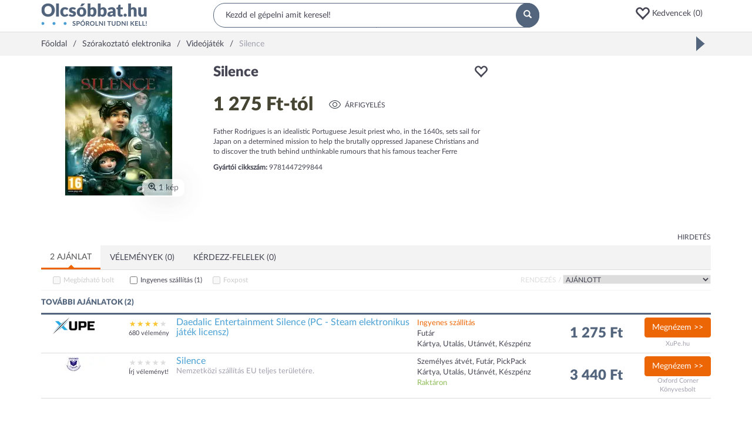

--- FILE ---
content_type: text/html; charset=utf-8
request_url: https://www.google.com/recaptcha/api2/anchor?ar=1&k=6Lf-LYkcAAAAAOfALJE7tE2iCb4iI39S83_Xgc1n&co=aHR0cHM6Ly93d3cub2xjc29iYmF0Lmh1OjQ0Mw..&hl=en&v=PoyoqOPhxBO7pBk68S4YbpHZ&size=normal&anchor-ms=20000&execute-ms=30000&cb=dj9dydib39m1
body_size: 49406
content:
<!DOCTYPE HTML><html dir="ltr" lang="en"><head><meta http-equiv="Content-Type" content="text/html; charset=UTF-8">
<meta http-equiv="X-UA-Compatible" content="IE=edge">
<title>reCAPTCHA</title>
<style type="text/css">
/* cyrillic-ext */
@font-face {
  font-family: 'Roboto';
  font-style: normal;
  font-weight: 400;
  font-stretch: 100%;
  src: url(//fonts.gstatic.com/s/roboto/v48/KFO7CnqEu92Fr1ME7kSn66aGLdTylUAMa3GUBHMdazTgWw.woff2) format('woff2');
  unicode-range: U+0460-052F, U+1C80-1C8A, U+20B4, U+2DE0-2DFF, U+A640-A69F, U+FE2E-FE2F;
}
/* cyrillic */
@font-face {
  font-family: 'Roboto';
  font-style: normal;
  font-weight: 400;
  font-stretch: 100%;
  src: url(//fonts.gstatic.com/s/roboto/v48/KFO7CnqEu92Fr1ME7kSn66aGLdTylUAMa3iUBHMdazTgWw.woff2) format('woff2');
  unicode-range: U+0301, U+0400-045F, U+0490-0491, U+04B0-04B1, U+2116;
}
/* greek-ext */
@font-face {
  font-family: 'Roboto';
  font-style: normal;
  font-weight: 400;
  font-stretch: 100%;
  src: url(//fonts.gstatic.com/s/roboto/v48/KFO7CnqEu92Fr1ME7kSn66aGLdTylUAMa3CUBHMdazTgWw.woff2) format('woff2');
  unicode-range: U+1F00-1FFF;
}
/* greek */
@font-face {
  font-family: 'Roboto';
  font-style: normal;
  font-weight: 400;
  font-stretch: 100%;
  src: url(//fonts.gstatic.com/s/roboto/v48/KFO7CnqEu92Fr1ME7kSn66aGLdTylUAMa3-UBHMdazTgWw.woff2) format('woff2');
  unicode-range: U+0370-0377, U+037A-037F, U+0384-038A, U+038C, U+038E-03A1, U+03A3-03FF;
}
/* math */
@font-face {
  font-family: 'Roboto';
  font-style: normal;
  font-weight: 400;
  font-stretch: 100%;
  src: url(//fonts.gstatic.com/s/roboto/v48/KFO7CnqEu92Fr1ME7kSn66aGLdTylUAMawCUBHMdazTgWw.woff2) format('woff2');
  unicode-range: U+0302-0303, U+0305, U+0307-0308, U+0310, U+0312, U+0315, U+031A, U+0326-0327, U+032C, U+032F-0330, U+0332-0333, U+0338, U+033A, U+0346, U+034D, U+0391-03A1, U+03A3-03A9, U+03B1-03C9, U+03D1, U+03D5-03D6, U+03F0-03F1, U+03F4-03F5, U+2016-2017, U+2034-2038, U+203C, U+2040, U+2043, U+2047, U+2050, U+2057, U+205F, U+2070-2071, U+2074-208E, U+2090-209C, U+20D0-20DC, U+20E1, U+20E5-20EF, U+2100-2112, U+2114-2115, U+2117-2121, U+2123-214F, U+2190, U+2192, U+2194-21AE, U+21B0-21E5, U+21F1-21F2, U+21F4-2211, U+2213-2214, U+2216-22FF, U+2308-230B, U+2310, U+2319, U+231C-2321, U+2336-237A, U+237C, U+2395, U+239B-23B7, U+23D0, U+23DC-23E1, U+2474-2475, U+25AF, U+25B3, U+25B7, U+25BD, U+25C1, U+25CA, U+25CC, U+25FB, U+266D-266F, U+27C0-27FF, U+2900-2AFF, U+2B0E-2B11, U+2B30-2B4C, U+2BFE, U+3030, U+FF5B, U+FF5D, U+1D400-1D7FF, U+1EE00-1EEFF;
}
/* symbols */
@font-face {
  font-family: 'Roboto';
  font-style: normal;
  font-weight: 400;
  font-stretch: 100%;
  src: url(//fonts.gstatic.com/s/roboto/v48/KFO7CnqEu92Fr1ME7kSn66aGLdTylUAMaxKUBHMdazTgWw.woff2) format('woff2');
  unicode-range: U+0001-000C, U+000E-001F, U+007F-009F, U+20DD-20E0, U+20E2-20E4, U+2150-218F, U+2190, U+2192, U+2194-2199, U+21AF, U+21E6-21F0, U+21F3, U+2218-2219, U+2299, U+22C4-22C6, U+2300-243F, U+2440-244A, U+2460-24FF, U+25A0-27BF, U+2800-28FF, U+2921-2922, U+2981, U+29BF, U+29EB, U+2B00-2BFF, U+4DC0-4DFF, U+FFF9-FFFB, U+10140-1018E, U+10190-1019C, U+101A0, U+101D0-101FD, U+102E0-102FB, U+10E60-10E7E, U+1D2C0-1D2D3, U+1D2E0-1D37F, U+1F000-1F0FF, U+1F100-1F1AD, U+1F1E6-1F1FF, U+1F30D-1F30F, U+1F315, U+1F31C, U+1F31E, U+1F320-1F32C, U+1F336, U+1F378, U+1F37D, U+1F382, U+1F393-1F39F, U+1F3A7-1F3A8, U+1F3AC-1F3AF, U+1F3C2, U+1F3C4-1F3C6, U+1F3CA-1F3CE, U+1F3D4-1F3E0, U+1F3ED, U+1F3F1-1F3F3, U+1F3F5-1F3F7, U+1F408, U+1F415, U+1F41F, U+1F426, U+1F43F, U+1F441-1F442, U+1F444, U+1F446-1F449, U+1F44C-1F44E, U+1F453, U+1F46A, U+1F47D, U+1F4A3, U+1F4B0, U+1F4B3, U+1F4B9, U+1F4BB, U+1F4BF, U+1F4C8-1F4CB, U+1F4D6, U+1F4DA, U+1F4DF, U+1F4E3-1F4E6, U+1F4EA-1F4ED, U+1F4F7, U+1F4F9-1F4FB, U+1F4FD-1F4FE, U+1F503, U+1F507-1F50B, U+1F50D, U+1F512-1F513, U+1F53E-1F54A, U+1F54F-1F5FA, U+1F610, U+1F650-1F67F, U+1F687, U+1F68D, U+1F691, U+1F694, U+1F698, U+1F6AD, U+1F6B2, U+1F6B9-1F6BA, U+1F6BC, U+1F6C6-1F6CF, U+1F6D3-1F6D7, U+1F6E0-1F6EA, U+1F6F0-1F6F3, U+1F6F7-1F6FC, U+1F700-1F7FF, U+1F800-1F80B, U+1F810-1F847, U+1F850-1F859, U+1F860-1F887, U+1F890-1F8AD, U+1F8B0-1F8BB, U+1F8C0-1F8C1, U+1F900-1F90B, U+1F93B, U+1F946, U+1F984, U+1F996, U+1F9E9, U+1FA00-1FA6F, U+1FA70-1FA7C, U+1FA80-1FA89, U+1FA8F-1FAC6, U+1FACE-1FADC, U+1FADF-1FAE9, U+1FAF0-1FAF8, U+1FB00-1FBFF;
}
/* vietnamese */
@font-face {
  font-family: 'Roboto';
  font-style: normal;
  font-weight: 400;
  font-stretch: 100%;
  src: url(//fonts.gstatic.com/s/roboto/v48/KFO7CnqEu92Fr1ME7kSn66aGLdTylUAMa3OUBHMdazTgWw.woff2) format('woff2');
  unicode-range: U+0102-0103, U+0110-0111, U+0128-0129, U+0168-0169, U+01A0-01A1, U+01AF-01B0, U+0300-0301, U+0303-0304, U+0308-0309, U+0323, U+0329, U+1EA0-1EF9, U+20AB;
}
/* latin-ext */
@font-face {
  font-family: 'Roboto';
  font-style: normal;
  font-weight: 400;
  font-stretch: 100%;
  src: url(//fonts.gstatic.com/s/roboto/v48/KFO7CnqEu92Fr1ME7kSn66aGLdTylUAMa3KUBHMdazTgWw.woff2) format('woff2');
  unicode-range: U+0100-02BA, U+02BD-02C5, U+02C7-02CC, U+02CE-02D7, U+02DD-02FF, U+0304, U+0308, U+0329, U+1D00-1DBF, U+1E00-1E9F, U+1EF2-1EFF, U+2020, U+20A0-20AB, U+20AD-20C0, U+2113, U+2C60-2C7F, U+A720-A7FF;
}
/* latin */
@font-face {
  font-family: 'Roboto';
  font-style: normal;
  font-weight: 400;
  font-stretch: 100%;
  src: url(//fonts.gstatic.com/s/roboto/v48/KFO7CnqEu92Fr1ME7kSn66aGLdTylUAMa3yUBHMdazQ.woff2) format('woff2');
  unicode-range: U+0000-00FF, U+0131, U+0152-0153, U+02BB-02BC, U+02C6, U+02DA, U+02DC, U+0304, U+0308, U+0329, U+2000-206F, U+20AC, U+2122, U+2191, U+2193, U+2212, U+2215, U+FEFF, U+FFFD;
}
/* cyrillic-ext */
@font-face {
  font-family: 'Roboto';
  font-style: normal;
  font-weight: 500;
  font-stretch: 100%;
  src: url(//fonts.gstatic.com/s/roboto/v48/KFO7CnqEu92Fr1ME7kSn66aGLdTylUAMa3GUBHMdazTgWw.woff2) format('woff2');
  unicode-range: U+0460-052F, U+1C80-1C8A, U+20B4, U+2DE0-2DFF, U+A640-A69F, U+FE2E-FE2F;
}
/* cyrillic */
@font-face {
  font-family: 'Roboto';
  font-style: normal;
  font-weight: 500;
  font-stretch: 100%;
  src: url(//fonts.gstatic.com/s/roboto/v48/KFO7CnqEu92Fr1ME7kSn66aGLdTylUAMa3iUBHMdazTgWw.woff2) format('woff2');
  unicode-range: U+0301, U+0400-045F, U+0490-0491, U+04B0-04B1, U+2116;
}
/* greek-ext */
@font-face {
  font-family: 'Roboto';
  font-style: normal;
  font-weight: 500;
  font-stretch: 100%;
  src: url(//fonts.gstatic.com/s/roboto/v48/KFO7CnqEu92Fr1ME7kSn66aGLdTylUAMa3CUBHMdazTgWw.woff2) format('woff2');
  unicode-range: U+1F00-1FFF;
}
/* greek */
@font-face {
  font-family: 'Roboto';
  font-style: normal;
  font-weight: 500;
  font-stretch: 100%;
  src: url(//fonts.gstatic.com/s/roboto/v48/KFO7CnqEu92Fr1ME7kSn66aGLdTylUAMa3-UBHMdazTgWw.woff2) format('woff2');
  unicode-range: U+0370-0377, U+037A-037F, U+0384-038A, U+038C, U+038E-03A1, U+03A3-03FF;
}
/* math */
@font-face {
  font-family: 'Roboto';
  font-style: normal;
  font-weight: 500;
  font-stretch: 100%;
  src: url(//fonts.gstatic.com/s/roboto/v48/KFO7CnqEu92Fr1ME7kSn66aGLdTylUAMawCUBHMdazTgWw.woff2) format('woff2');
  unicode-range: U+0302-0303, U+0305, U+0307-0308, U+0310, U+0312, U+0315, U+031A, U+0326-0327, U+032C, U+032F-0330, U+0332-0333, U+0338, U+033A, U+0346, U+034D, U+0391-03A1, U+03A3-03A9, U+03B1-03C9, U+03D1, U+03D5-03D6, U+03F0-03F1, U+03F4-03F5, U+2016-2017, U+2034-2038, U+203C, U+2040, U+2043, U+2047, U+2050, U+2057, U+205F, U+2070-2071, U+2074-208E, U+2090-209C, U+20D0-20DC, U+20E1, U+20E5-20EF, U+2100-2112, U+2114-2115, U+2117-2121, U+2123-214F, U+2190, U+2192, U+2194-21AE, U+21B0-21E5, U+21F1-21F2, U+21F4-2211, U+2213-2214, U+2216-22FF, U+2308-230B, U+2310, U+2319, U+231C-2321, U+2336-237A, U+237C, U+2395, U+239B-23B7, U+23D0, U+23DC-23E1, U+2474-2475, U+25AF, U+25B3, U+25B7, U+25BD, U+25C1, U+25CA, U+25CC, U+25FB, U+266D-266F, U+27C0-27FF, U+2900-2AFF, U+2B0E-2B11, U+2B30-2B4C, U+2BFE, U+3030, U+FF5B, U+FF5D, U+1D400-1D7FF, U+1EE00-1EEFF;
}
/* symbols */
@font-face {
  font-family: 'Roboto';
  font-style: normal;
  font-weight: 500;
  font-stretch: 100%;
  src: url(//fonts.gstatic.com/s/roboto/v48/KFO7CnqEu92Fr1ME7kSn66aGLdTylUAMaxKUBHMdazTgWw.woff2) format('woff2');
  unicode-range: U+0001-000C, U+000E-001F, U+007F-009F, U+20DD-20E0, U+20E2-20E4, U+2150-218F, U+2190, U+2192, U+2194-2199, U+21AF, U+21E6-21F0, U+21F3, U+2218-2219, U+2299, U+22C4-22C6, U+2300-243F, U+2440-244A, U+2460-24FF, U+25A0-27BF, U+2800-28FF, U+2921-2922, U+2981, U+29BF, U+29EB, U+2B00-2BFF, U+4DC0-4DFF, U+FFF9-FFFB, U+10140-1018E, U+10190-1019C, U+101A0, U+101D0-101FD, U+102E0-102FB, U+10E60-10E7E, U+1D2C0-1D2D3, U+1D2E0-1D37F, U+1F000-1F0FF, U+1F100-1F1AD, U+1F1E6-1F1FF, U+1F30D-1F30F, U+1F315, U+1F31C, U+1F31E, U+1F320-1F32C, U+1F336, U+1F378, U+1F37D, U+1F382, U+1F393-1F39F, U+1F3A7-1F3A8, U+1F3AC-1F3AF, U+1F3C2, U+1F3C4-1F3C6, U+1F3CA-1F3CE, U+1F3D4-1F3E0, U+1F3ED, U+1F3F1-1F3F3, U+1F3F5-1F3F7, U+1F408, U+1F415, U+1F41F, U+1F426, U+1F43F, U+1F441-1F442, U+1F444, U+1F446-1F449, U+1F44C-1F44E, U+1F453, U+1F46A, U+1F47D, U+1F4A3, U+1F4B0, U+1F4B3, U+1F4B9, U+1F4BB, U+1F4BF, U+1F4C8-1F4CB, U+1F4D6, U+1F4DA, U+1F4DF, U+1F4E3-1F4E6, U+1F4EA-1F4ED, U+1F4F7, U+1F4F9-1F4FB, U+1F4FD-1F4FE, U+1F503, U+1F507-1F50B, U+1F50D, U+1F512-1F513, U+1F53E-1F54A, U+1F54F-1F5FA, U+1F610, U+1F650-1F67F, U+1F687, U+1F68D, U+1F691, U+1F694, U+1F698, U+1F6AD, U+1F6B2, U+1F6B9-1F6BA, U+1F6BC, U+1F6C6-1F6CF, U+1F6D3-1F6D7, U+1F6E0-1F6EA, U+1F6F0-1F6F3, U+1F6F7-1F6FC, U+1F700-1F7FF, U+1F800-1F80B, U+1F810-1F847, U+1F850-1F859, U+1F860-1F887, U+1F890-1F8AD, U+1F8B0-1F8BB, U+1F8C0-1F8C1, U+1F900-1F90B, U+1F93B, U+1F946, U+1F984, U+1F996, U+1F9E9, U+1FA00-1FA6F, U+1FA70-1FA7C, U+1FA80-1FA89, U+1FA8F-1FAC6, U+1FACE-1FADC, U+1FADF-1FAE9, U+1FAF0-1FAF8, U+1FB00-1FBFF;
}
/* vietnamese */
@font-face {
  font-family: 'Roboto';
  font-style: normal;
  font-weight: 500;
  font-stretch: 100%;
  src: url(//fonts.gstatic.com/s/roboto/v48/KFO7CnqEu92Fr1ME7kSn66aGLdTylUAMa3OUBHMdazTgWw.woff2) format('woff2');
  unicode-range: U+0102-0103, U+0110-0111, U+0128-0129, U+0168-0169, U+01A0-01A1, U+01AF-01B0, U+0300-0301, U+0303-0304, U+0308-0309, U+0323, U+0329, U+1EA0-1EF9, U+20AB;
}
/* latin-ext */
@font-face {
  font-family: 'Roboto';
  font-style: normal;
  font-weight: 500;
  font-stretch: 100%;
  src: url(//fonts.gstatic.com/s/roboto/v48/KFO7CnqEu92Fr1ME7kSn66aGLdTylUAMa3KUBHMdazTgWw.woff2) format('woff2');
  unicode-range: U+0100-02BA, U+02BD-02C5, U+02C7-02CC, U+02CE-02D7, U+02DD-02FF, U+0304, U+0308, U+0329, U+1D00-1DBF, U+1E00-1E9F, U+1EF2-1EFF, U+2020, U+20A0-20AB, U+20AD-20C0, U+2113, U+2C60-2C7F, U+A720-A7FF;
}
/* latin */
@font-face {
  font-family: 'Roboto';
  font-style: normal;
  font-weight: 500;
  font-stretch: 100%;
  src: url(//fonts.gstatic.com/s/roboto/v48/KFO7CnqEu92Fr1ME7kSn66aGLdTylUAMa3yUBHMdazQ.woff2) format('woff2');
  unicode-range: U+0000-00FF, U+0131, U+0152-0153, U+02BB-02BC, U+02C6, U+02DA, U+02DC, U+0304, U+0308, U+0329, U+2000-206F, U+20AC, U+2122, U+2191, U+2193, U+2212, U+2215, U+FEFF, U+FFFD;
}
/* cyrillic-ext */
@font-face {
  font-family: 'Roboto';
  font-style: normal;
  font-weight: 900;
  font-stretch: 100%;
  src: url(//fonts.gstatic.com/s/roboto/v48/KFO7CnqEu92Fr1ME7kSn66aGLdTylUAMa3GUBHMdazTgWw.woff2) format('woff2');
  unicode-range: U+0460-052F, U+1C80-1C8A, U+20B4, U+2DE0-2DFF, U+A640-A69F, U+FE2E-FE2F;
}
/* cyrillic */
@font-face {
  font-family: 'Roboto';
  font-style: normal;
  font-weight: 900;
  font-stretch: 100%;
  src: url(//fonts.gstatic.com/s/roboto/v48/KFO7CnqEu92Fr1ME7kSn66aGLdTylUAMa3iUBHMdazTgWw.woff2) format('woff2');
  unicode-range: U+0301, U+0400-045F, U+0490-0491, U+04B0-04B1, U+2116;
}
/* greek-ext */
@font-face {
  font-family: 'Roboto';
  font-style: normal;
  font-weight: 900;
  font-stretch: 100%;
  src: url(//fonts.gstatic.com/s/roboto/v48/KFO7CnqEu92Fr1ME7kSn66aGLdTylUAMa3CUBHMdazTgWw.woff2) format('woff2');
  unicode-range: U+1F00-1FFF;
}
/* greek */
@font-face {
  font-family: 'Roboto';
  font-style: normal;
  font-weight: 900;
  font-stretch: 100%;
  src: url(//fonts.gstatic.com/s/roboto/v48/KFO7CnqEu92Fr1ME7kSn66aGLdTylUAMa3-UBHMdazTgWw.woff2) format('woff2');
  unicode-range: U+0370-0377, U+037A-037F, U+0384-038A, U+038C, U+038E-03A1, U+03A3-03FF;
}
/* math */
@font-face {
  font-family: 'Roboto';
  font-style: normal;
  font-weight: 900;
  font-stretch: 100%;
  src: url(//fonts.gstatic.com/s/roboto/v48/KFO7CnqEu92Fr1ME7kSn66aGLdTylUAMawCUBHMdazTgWw.woff2) format('woff2');
  unicode-range: U+0302-0303, U+0305, U+0307-0308, U+0310, U+0312, U+0315, U+031A, U+0326-0327, U+032C, U+032F-0330, U+0332-0333, U+0338, U+033A, U+0346, U+034D, U+0391-03A1, U+03A3-03A9, U+03B1-03C9, U+03D1, U+03D5-03D6, U+03F0-03F1, U+03F4-03F5, U+2016-2017, U+2034-2038, U+203C, U+2040, U+2043, U+2047, U+2050, U+2057, U+205F, U+2070-2071, U+2074-208E, U+2090-209C, U+20D0-20DC, U+20E1, U+20E5-20EF, U+2100-2112, U+2114-2115, U+2117-2121, U+2123-214F, U+2190, U+2192, U+2194-21AE, U+21B0-21E5, U+21F1-21F2, U+21F4-2211, U+2213-2214, U+2216-22FF, U+2308-230B, U+2310, U+2319, U+231C-2321, U+2336-237A, U+237C, U+2395, U+239B-23B7, U+23D0, U+23DC-23E1, U+2474-2475, U+25AF, U+25B3, U+25B7, U+25BD, U+25C1, U+25CA, U+25CC, U+25FB, U+266D-266F, U+27C0-27FF, U+2900-2AFF, U+2B0E-2B11, U+2B30-2B4C, U+2BFE, U+3030, U+FF5B, U+FF5D, U+1D400-1D7FF, U+1EE00-1EEFF;
}
/* symbols */
@font-face {
  font-family: 'Roboto';
  font-style: normal;
  font-weight: 900;
  font-stretch: 100%;
  src: url(//fonts.gstatic.com/s/roboto/v48/KFO7CnqEu92Fr1ME7kSn66aGLdTylUAMaxKUBHMdazTgWw.woff2) format('woff2');
  unicode-range: U+0001-000C, U+000E-001F, U+007F-009F, U+20DD-20E0, U+20E2-20E4, U+2150-218F, U+2190, U+2192, U+2194-2199, U+21AF, U+21E6-21F0, U+21F3, U+2218-2219, U+2299, U+22C4-22C6, U+2300-243F, U+2440-244A, U+2460-24FF, U+25A0-27BF, U+2800-28FF, U+2921-2922, U+2981, U+29BF, U+29EB, U+2B00-2BFF, U+4DC0-4DFF, U+FFF9-FFFB, U+10140-1018E, U+10190-1019C, U+101A0, U+101D0-101FD, U+102E0-102FB, U+10E60-10E7E, U+1D2C0-1D2D3, U+1D2E0-1D37F, U+1F000-1F0FF, U+1F100-1F1AD, U+1F1E6-1F1FF, U+1F30D-1F30F, U+1F315, U+1F31C, U+1F31E, U+1F320-1F32C, U+1F336, U+1F378, U+1F37D, U+1F382, U+1F393-1F39F, U+1F3A7-1F3A8, U+1F3AC-1F3AF, U+1F3C2, U+1F3C4-1F3C6, U+1F3CA-1F3CE, U+1F3D4-1F3E0, U+1F3ED, U+1F3F1-1F3F3, U+1F3F5-1F3F7, U+1F408, U+1F415, U+1F41F, U+1F426, U+1F43F, U+1F441-1F442, U+1F444, U+1F446-1F449, U+1F44C-1F44E, U+1F453, U+1F46A, U+1F47D, U+1F4A3, U+1F4B0, U+1F4B3, U+1F4B9, U+1F4BB, U+1F4BF, U+1F4C8-1F4CB, U+1F4D6, U+1F4DA, U+1F4DF, U+1F4E3-1F4E6, U+1F4EA-1F4ED, U+1F4F7, U+1F4F9-1F4FB, U+1F4FD-1F4FE, U+1F503, U+1F507-1F50B, U+1F50D, U+1F512-1F513, U+1F53E-1F54A, U+1F54F-1F5FA, U+1F610, U+1F650-1F67F, U+1F687, U+1F68D, U+1F691, U+1F694, U+1F698, U+1F6AD, U+1F6B2, U+1F6B9-1F6BA, U+1F6BC, U+1F6C6-1F6CF, U+1F6D3-1F6D7, U+1F6E0-1F6EA, U+1F6F0-1F6F3, U+1F6F7-1F6FC, U+1F700-1F7FF, U+1F800-1F80B, U+1F810-1F847, U+1F850-1F859, U+1F860-1F887, U+1F890-1F8AD, U+1F8B0-1F8BB, U+1F8C0-1F8C1, U+1F900-1F90B, U+1F93B, U+1F946, U+1F984, U+1F996, U+1F9E9, U+1FA00-1FA6F, U+1FA70-1FA7C, U+1FA80-1FA89, U+1FA8F-1FAC6, U+1FACE-1FADC, U+1FADF-1FAE9, U+1FAF0-1FAF8, U+1FB00-1FBFF;
}
/* vietnamese */
@font-face {
  font-family: 'Roboto';
  font-style: normal;
  font-weight: 900;
  font-stretch: 100%;
  src: url(//fonts.gstatic.com/s/roboto/v48/KFO7CnqEu92Fr1ME7kSn66aGLdTylUAMa3OUBHMdazTgWw.woff2) format('woff2');
  unicode-range: U+0102-0103, U+0110-0111, U+0128-0129, U+0168-0169, U+01A0-01A1, U+01AF-01B0, U+0300-0301, U+0303-0304, U+0308-0309, U+0323, U+0329, U+1EA0-1EF9, U+20AB;
}
/* latin-ext */
@font-face {
  font-family: 'Roboto';
  font-style: normal;
  font-weight: 900;
  font-stretch: 100%;
  src: url(//fonts.gstatic.com/s/roboto/v48/KFO7CnqEu92Fr1ME7kSn66aGLdTylUAMa3KUBHMdazTgWw.woff2) format('woff2');
  unicode-range: U+0100-02BA, U+02BD-02C5, U+02C7-02CC, U+02CE-02D7, U+02DD-02FF, U+0304, U+0308, U+0329, U+1D00-1DBF, U+1E00-1E9F, U+1EF2-1EFF, U+2020, U+20A0-20AB, U+20AD-20C0, U+2113, U+2C60-2C7F, U+A720-A7FF;
}
/* latin */
@font-face {
  font-family: 'Roboto';
  font-style: normal;
  font-weight: 900;
  font-stretch: 100%;
  src: url(//fonts.gstatic.com/s/roboto/v48/KFO7CnqEu92Fr1ME7kSn66aGLdTylUAMa3yUBHMdazQ.woff2) format('woff2');
  unicode-range: U+0000-00FF, U+0131, U+0152-0153, U+02BB-02BC, U+02C6, U+02DA, U+02DC, U+0304, U+0308, U+0329, U+2000-206F, U+20AC, U+2122, U+2191, U+2193, U+2212, U+2215, U+FEFF, U+FFFD;
}

</style>
<link rel="stylesheet" type="text/css" href="https://www.gstatic.com/recaptcha/releases/PoyoqOPhxBO7pBk68S4YbpHZ/styles__ltr.css">
<script nonce="6GPalR4ZepAAdxd1mOy9rw" type="text/javascript">window['__recaptcha_api'] = 'https://www.google.com/recaptcha/api2/';</script>
<script type="text/javascript" src="https://www.gstatic.com/recaptcha/releases/PoyoqOPhxBO7pBk68S4YbpHZ/recaptcha__en.js" nonce="6GPalR4ZepAAdxd1mOy9rw">
      
    </script></head>
<body><div id="rc-anchor-alert" class="rc-anchor-alert"></div>
<input type="hidden" id="recaptcha-token" value="[base64]">
<script type="text/javascript" nonce="6GPalR4ZepAAdxd1mOy9rw">
      recaptcha.anchor.Main.init("[\x22ainput\x22,[\x22bgdata\x22,\x22\x22,\[base64]/[base64]/bmV3IFpbdF0obVswXSk6Sz09Mj9uZXcgWlt0XShtWzBdLG1bMV0pOks9PTM/bmV3IFpbdF0obVswXSxtWzFdLG1bMl0pOks9PTQ/[base64]/[base64]/[base64]/[base64]/[base64]/[base64]/[base64]/[base64]/[base64]/[base64]/[base64]/[base64]/[base64]/[base64]\\u003d\\u003d\x22,\[base64]\\u003d\\u003d\x22,\[base64]/CnGTDkmvDmsOHWRQDfMKJw4Vlw77DslPDp8OAE8KiWh7Dpn7Do8KSI8OMJnMRw6ggcMOVwp4lIcOlCDYbwpvCncOswrpDwqYCUX7Drm4ywrrDjsKRwq7DpsKNwpNNADPClMKoN343woPDkMKWDRsIIcO/woHCnhrDrsO/RGQkwo3CosKpM8OQU0DCpMOnw7/DkMK0w5HDu25Bw6lmUBlTw5tFd2MqE3fDm8O1K0fCrlfCi0PDnsObCHbCm8K+PgfCim/Cj3RYPMODwo3CpXDDtXYvAU7DkU3Dq8KMwoETGkY7bMORUMKuwo/CpsOHGibDmhTDqcOWKcOQwp3DksKHcEjDl2DDjyRiwrzCpcOJIMOucxZMY27CjsKKJMOSCcKZE3nCksKXNsK9TSHDqS/DpcOLAMKwwpJfwpPCm8Oew5DDshwqBWnDvVANwq3CusKtRcKnwoTDpizCpcKOwonDt8K5KX/CpcOWLHYHw4k5JlbCo8OHw5LDq8OLOXhFw7wrw6rDk0Few6EaakrCqzJ5w4/DvkHDghHDvcKCXjHDvMOfwrjDnsKlw6w2TxMjw7ELL8Ogc8OUIHrCpMKzwqXCksO6MMOxwrs5DcOhwrnCu8K6w4xEFcKEZ8KzTRXCqcOjwqEuwoJ3wpvDj2bCvsOcw6PCkCLDocKjwr7DkMKBMsOYX0pCw4DCkw4oUsK0wo/Dh8Klw4DCssKJZsKvw4HDlsKFI8O7wrjDo8KTwqPDo1YtG0ckw7/CohPConoww6YhHyhXwqI/dsOTwpEVwpHDhsKtJcK4FXJWe3PCnMOQMQ9mfsK0wqgLNcOOw43DqV4lfcKDE8ONw7bDqSLDvMOlw5xxGcOLw6/DkxJ9wqnCjMO2wrc5ETtYU8OObQDCtUQ/wrYVw4TCviDCpDnDvMKow681wq3DtlnCiMKNw5HCqTDDm8KbU8O0w5EFZGLCscKlRwQ2wrNEw5/CnMKkw5vDkcOoZ8KfwrVBbhnDhMOgWcKsScOqeMOQwovChyXCrsKbw7fCrVp0KEM3w61QRwHCpsK1AXt7BXF3w5BHw77CscOWMj3Ck8O0DGrDm8Oiw5PCi2XCusKoZMK4cMKowqdowoo1w5/DhR/ConvCkcKiw6drVX9pM8KtwoLDgFLDmMK8HD3DgiNpwrPClsO8wqUhwpPCqcOLwozDozfDjF8SaU3CtwYtK8KBesOMw700eMKmZMOrMWQjw5/CgMOweiHCi8ODwpgtDH7Cp8OYw7ZPwr0bB8OtL8K5PC7DlHZMPcK9w5vDvAkjXsOOJMOSw4UZZ8OdwpgmFkw/wrdhPDjCnMOUw7ZqSS3CgVJgKjDDl247MMO3wqXChCYHw6jDo8KJw78gL8KSw4jDs8KwKMKiw4/Dqw3DpyY9XMK5wp0aw6xDH8K+wpc/TMK3w6bCgHcLRR3Dgh45cSpow7rCqVXClcKww6HCpyUNE8OFfDbCuGDDolnDpC/[base64]/wr3CuT/CqBvCkFLDqynDhMO8wrHDiMKnwr9oGAMkKE12E1zCvyTCucOcw6HDn8KZXsKxw5F3MR3CvnEzVQPDrVZEbsOQK8KzAw/Cj1zDmwrChWjDpzrCpsO3JyRzwrfDgMO7On3ChcKMa8OPwrFjwr3CkcOiwrvCqMKUw6fDiMO8MMK6eXXDlsKzU2sfw4XDqSHDjMKJVsKhw7tfwo/[base64]/DpzjDpXYhQ8Ouwo/CpDPDhi80wqnDisOaw4DCncKSE3DCmMK8wrEmw7HCl8Ofw7bDp2nDqMK1worDoCTCk8K9w5HDrVLDr8KTVD/CgcK4wq3DhlnDsgXDkQYFw5RXO8O4S8OAwoXCrDLCi8OEw5dYb8KrwpTCj8K+dX8NwrzDnFvCpsKIwo1Twok1FMK3CsKSLMO/bwEbwqJGJsKzwofCtEbChTZgwrnCrsKNCsOew4oCfsKcWhEZwr9ewr42TsKQN8KKUsO+WXBMwp/ClsO9HGU2Wn9/MkpGY0DDml0pKMOlfsOewovDk8OHRzBjeMOjMR8MXsK9w57DhTZnwp5RVzTCsmVhXkfDqcOsw4XDvMKZCyLCklR3GSDCqFPDrcKhNn/Cq0cfwqPCq8KHw6DDixHDjGRww67CucO/wowbw7HCrMOsV8O8IsK5w4PCn8OBHxohLmnCpcOoCcOEwqYocMKPCEPDnMO/LsKfAz3DomzCs8Oqw5XCmWjCocKOAcOQw6rCiwQ7MT/CjxYgwrDDmMKnbcKdU8OTAcOtw4LDk17DlMOuwpfCssOuD3F4wpLCsMOUworDjwI+e8Kzw6fCvywCwqTDjcKJw7DDv8O3woPDmMO4OMOqwqDCp2HDrkHDnCcMw4wMwqXCpFgnwq/DiMKIw7bCsxRJP290HcOQasK6TcO8VsKeTSpswotow7UMwpBlCFbDlBwWIsKPLMKGw7I8wrHCqMOzTWTCgmUFw7Yywp7Ct3VcwrphwrArCmzDumNVAGt5w5DDlcOhFcOzMUjCqcO8wpZ/w53DicOGMsO6wr15w7gcLkoKw5lzKQvCgTrCtjzDgHHDqifDrlFqw6LCvSDDuMOHwozDoQ3ChcOCRDtdwrwgw48Hwp7DqsObU2hlw4Iuw4Z2Q8KOH8OVWsOrG0RwT8KrHRXDjsOxd8KcahN1worDg8O7w5XDm8O/GksRw7AqGiPDq2zDucOdIcKOwo7DomjDhsOZw5slw7lTwpoVw6dEw7DDkRNXw4RJcHoqwrDDkcKMw4XCvsKJwoDDlcKiw7Q5HDt/bcKQwqwyck5kPj1aL0XDlcKswolBBcKPw4M/Q8OGREfCsT/CqMKOw7/DmAUiw4PCmVJXFsOMworClFN/RsOHQHfCqcKKwrfCucOkF8O9XsKcwrzCiyXCtzxMSW7DssK2CMOzwqzDokzDocKBw5p+w4fCtErCrG/Cu8KvcMOVw649e8OIw7LClsOXw5dGwqPDp2/ChDZuUmAgG2FDPcOLb3bCvC7DtMKSwpfDj8Oyw6Mmw6/CtVBGwot0woPDqsKURBQRGsKOZsO0EsOJwrPDtcOIw7nCm1/DqRE/OMKpC8KyTcK9O8OJw63Do3Qqwo7ChUZNwq9twrAhw7HDqcOhwqfDhVzDsVLDpsOJbG3DqyHCncKSd1R6wqlKwoXDvcOPw6ZkBH3Cg8OVHwlbSVshAcORwrZKwoY8KTx4w7Zcwo3CjMORw4TCjMO+w6FjO8KZwpoCw7fDiMOQwr1ZW8O0GyrDnsO1wqF/BsKnw4vCv8OccsK5w6FAw7VSw4VOwpnDgMKhw4Uqw5XDlXjDnlsuwrTDqF/CkTRxUizCmlTDkcKQw7zCrXDCn8KPw67DuFTCgcK6JsKRw6/CtcOFXjtYwonDtsOFVnzDqF5YwqrDihRfw7MLK3XCqRBaw5dNSx/Dt0rDg3HDsgJIIF9PE8OJw5lMBMKMEyjDr8OQwp3DtMOzecOzeMKMwpzDjSLDmsOBZXcawr/DsSbChMKwKMORXsOiwrTDrcKhO8Kbw7/Cu8OBU8ORwqPCm8OOwo/[base64]/DhsOpwo5Qw6w3BMOAFg7DlxfCkAYGw6Mrw7LDh8KXw5bCl1ZDPVZSUcOVFsOPK8OvwqDDtTtAwq3CqMOCcXETasO/[base64]/[base64]/Dm2APODsfw7fDjcOQOBAuI8KJFsKkwp7DvH3DkMOpaMOSw5Vbw6HCkcKww5/[base64]/[base64]/CtcK4w4RvUmDDr8OowqLCn0rDkB3DucK3HcO8wpLCl1TDpW7CslrChC1jw6gbRMKlw4/CksOHwpsiw4fDocK8d1NTwrtWecOpIn97wr4Ow5/[base64]/DiAzDmMKCw7zCtxxewqFpwooVwql0w7QME8OdA2LDrUbCo8KUen7CtsKAwqjCrsOtNhxSw7zDuSVNXzHDoWvDvnY+wolxwrvDocOxAix2wp4JU8KPGxvCsE9AbMOnwqTDjDXCssKhwp8cfyfCrUEzOSvCqUAQw6LCgS1Ww6/[base64]/[base64]/[base64]/wpzDscOaw71bHjdVwp3CtsOBNizDk8KJRsKfw608w5xIMMOEGsKlB8Kvw6EKJsOoFgbDkHwCGEslw57DgGcCwr7Dn8KIY8KNQMOswqvDvcKmFHPDlsK9BXo2w5fDrMOmKsKYFVvDjMOVcTTCpMK5wqh9w5dEwofDqsKhf3t/DcOmWAbDp2JvBMOECBPCrcKRwrthayjCm2jCt3jCoyXDtTJww7FUw5DCpkvCoxMcc8OeZgAow63CrMK4EWjChBTCh8O5w6Elwosuw61AYFTCnCbCrMKEw61iwrs/dzEIw6kBf8ODfMOtScOEwoVCw6PDgQMQw5XDn8KvYQLCl8Ksw6V0worCi8K9B8OoeEbCvAnDrz/[base64]/[base64]/DmSQyw4EmY8OxTsOkwpsJfDsIB8KNAgPCjRlQfXPCjB/DrChedcOiw6DCu8KIdj9wwr8BwrVEw41uWVQ5w7ctwpLCnD/DhsKxEWEaMsO0FRYpwq4hUVghEXs6TSkWMcOnSMORWcOfBB/[base64]/DksOEw6YYUjnDisOlXMO9w4XDjcOeUMKlbz/DlUvCmjgqwovCosOhLy/ChcOfYcK8wocpw7XDrSYXwqxNGWMOwpPCvlrCrMKDP8O9w47Du8OtwrPCqhHDrcKcT8O+wpYcwofDqcKPw73CtMKiZ8KidmtdC8K0JnPDuD7Dh8KJC8OUwrHDqMOqHgEVwpvDhMO4w7AOw6PCrxbDlcOswpDDkcOKw4XCjMKqw4AwAgBHIyTCq28sw78pwpBcVW1fJg/DrcObw5bCinbCscO2AlPClQLCgcKtLMKGUzjCjMOGPsOawqxCc3NWMsKEwpl6w5HCkT1RwoTCoMKgNsKXw7Rbw4IQYcKSMQfDkcKYD8KONgJEwrzCjMOpAsKWw7MpwoRbaDpiwrXDg3IVccK3YMKkKXd+w6NOw4HCucOTf8O/w41aLMOwcsKDRRtjwqrCrMKlLMKKPsKxUsOxb8Oca8K1HEkSNcKcwpQzw5zCq8Kjw4pICCbCrsOcw6XCqzJVFyMfwobChTsIw7/DsjDDkcKvwqY9ZwXCoMKhEQDDpMORUEHCiw/[base64]/Dk8KFYsOIw4PDisOSw5DClQx+w5FIwpNgw6NAwo/Dty9iw7xxB1LDvMOqEXfDqUHDosOZPsOnw5EMw7IBZMK3wr/DvcKWVEDCqGQEOGHCkRNcwoRhw7PDnHV8JVzCiBsKW8KAEHtrw5QMCxJ7w6bDisKjBVNqwpVUwoZvwr4oIMOaVsOXw4PCocKEwrXCrsKjw7RJwpnCuFljwqHDlg3CtcKUKTfChXDDvsOhdcO2KQEpw5EGw6QOJmHCp1h7woo8w6FxQF8VacO/IcKZVcKRM8ONw6x3w7TCucO9AVLCgiATwqoyUcKEw5HDm0FHWlzDvz/DpGxswrDCqU0zK8O9PiTCnkHCtyVIS2fDqcOHw65oasOkK8O8w5FgwrsYw5YmIkYtwrzDhMOmw7DCk2dEwp3DlHYMLAQiJMOMwo3CjWTCrms5wpHDpD0jFlQCLcK5EkzCt8Kdwp7DrsK8Z0XCozVuDMKnwoYrQVHCvsKGwoITBHAxeMO1w5/Chy7DpMO0wrpWfBvCnnRNw6xLwphHCsOwCBbDtV3Cq8Oewr86w4ZUGRfCqsOwZ3HDpsOlw7rCjcK7WwBLNsKkwrLDo1sIdGg/wqoaG3bDjX/CnntsUsOmw50+w7jCuyzDjlrCvB7DnETCiCLDn8KfU8OWT3oBw5IrRDdrw657w6VfLcKubRRqUnMDKA0TwojCv2LDvhTCv8OjwqI5wqkNwq/Dt8Ktw6AvU8OGwqDCuMOBKnXDnTXDg8KMw6NvwrYhwocqFFXCg1Z5w58KSSXCusOXJsOUVzrCv2ADY8OSw4YYNngOAsKEw5HCuCU/woDDgsK1w4zDpMOjIx0cQcKhwrnDuMOxeiPDicOGw4XCgm3Ci8OqwrvCkMKBwplnFRDCk8K2XsOUUBHDocKlw4DCjXUGw4jDkhYBw4TCrQ4ewpzCo8Knwo5pw7wjwoLDosKvYcOdwrbDmic+w5Eew7VSw73DscK/w71Kw7ZKMsOMZzvCoX3DlMOew5cDw7sAwroww7sRUTpKLsKaGMKew4YAMEHCthbDl8ONbXI0EcK4OnhgwpsWw7vDlcOsw6/CuMKCMcKlKcO/[base64]/BVLDq2xwwqvClsKDJGQ8QMKbDVHDn8OdwpV4w6XDusOlwrwuwqXDpF1aw4JUwpoaw6gnYBvCh1TCsmHCkw/CqMOYcm/[base64]/Cv3UAwpjDrVM6PMOhd8O1VsONQx3CnVHDoT95wqHCvxfCoWUtX37DjsKrc8OsHzLDrkV4K8OfwrszLhvCnRVRwpBiw5nCh8Kzwr1ZX27CuTHCoWIrw4XDiC8EwqXDnXdIw4vCnQNJw7DCnzspwoclw71Zwow7w5J9w6wQI8KUworDokfClcOkJ8OOQcKSwqzCqTl/WTMDXsKcw4bCrsOSHsOMwpdjwpw3BylowqDDjH0ww7nCqwZiw6/[base64]/DgMOsw78IKMKfGcKCMMKjw6YVPcKow4jCv8OGQ8KIw4/CnsOREwvCn8KOw5RiEUjCt2jDhyQDE8OfYVQ8wofCp2PCi8OdI2rClAUnw7ZIw6/CksKLwoPCosKTJD7CoH/CqMKKw5LCvsOpYsO7w4Q9wqvCrsKLdFcrYRc8LsOUwoDCqWvDnlrCjSEywqR/wo3CpsOhI8OFLDbCr0wNW8K6wpHCp2MsGHgjwpDDiBF5w4Z9QG3Dpj/DnX8EA8Kpw47DmsKxw5I3HQTDpcOPwoPCt8OiAsOOScO6S8K+w5PDonHDjh3CvsOUOMKBGgPCnDN4H8KLwr49McKjwpsMWcOsw5EPwq4KGcOOwq/Dl8K7ewFww7TDtMKpLjfDuWfDu8OGIRDCmTlAPCt7wrjCggDDhj7CrG8GRlDDuWzDhExMRjgGw4LDkcO3YmjDvEYPNhFVdsOiwp7DrlVrwoAQw7Uyw5k2wrHCs8ONGizDiMObwrtvwobCvxITwqBJHmFTaBfDtTfCuh4RwrghfsOLXxNuw6TDrMOPwq/DiHwJQMOXwqtUekw0wr/CtcKxwq/Dj8O2w4fClMOkw5HDkMKza0Bwwp/CrDNAAgXDlMOAGMOrw6DDmcOnw75lw4vCpcOvwovCgMKXC3vCgyctwozCglDCl27DhsOaw4QSdcKvVcKgK0rCgRoyw4vCssK9wrEgw7zDm8OAwo3DtnkRK8OGwrPClMK1w7BYVMOjQ1/Co8OMFBLDvsKmccKyWXpycGxdwpQcHXlWYsOmf8K8w5rCj8OWw70LTMOIVsOhE2FzDMKXw4HDlwXDkl7CqWTCoHJdPcKLZMOWw41Zw4sXwpJrPwXCh8KLXzLDrsOwXMKbw4V+w4ZiNsKPw5HCgMKKwozDkDzClcKMw4nCn8KXc2/Dqiw3dMO+wrbDhMKtw4JECAEaDTfCnxxNw5PCoHknw6jClMOhw4rCvMOdw7HCgUjDtsOdw4/DqmnDqQDCgMKVUS1XwqU9HkHCjsObw6XDoXTDv13DnMODMB1DwqJKw4c9Wn8scW0ETj9ADcKxMsOVMcKMw5rClBTChsO4w59cUSJ2A3fChHRmw43CqsOrw7bCmld/w47DlB5lwo7CqC1ww5sSVMKEwrddOsKowrEaHSAbw6vDvncwLWo3OMK/wrFbCighI8ObZTjDm8KNKUnCq8KhPsO8fnzDvMKNw6NwLcKXw7ZjwrXDr2t/w5nCiXjDhGPCgcKDw4XCrANkLMO2w44KazfCosKcMDcUw6MRXMOBYXlAbcOmw4dBW8KtwoXDoknCtsKGwqwBw6U8AcKaw4w+XH8/UTVbw48wXyrDinInw43DvsKhekkDVcOuIMKOFTBVwobCu3BWUBtNJsKRwrvDnEAtw6hXwqt8XmjDq07Cv8KzPsKgwoTDscOywrXDosKUHTHCtMKfTRXCn8OBwoRFwofDusKAwrk6bsOewoRCwp0zwoPDtF0kw650YsOuwoIXHsOcw7/Dq8O2w4QzwqrDvMKYRcOew6dzwrnCkwEoD8Oiwp8Zw43CqlPCjV7DtxUhwrt3TW/Cmn7DtwpNwqXDjMKLNR0jwq8dC37Cl8Opw6TClhfDoCXDjHfCqcOnwoMUw702w6XCjSvCv8KqQsOAw4cqWC5sw5sKw6MNb3MIRsKew7sBwqnCoDVkwq3DumvDhkrCrlI4wpLCrMOkwqrCoAUWw5dRwq1kPMO7wo/[base64]/CmMORXlfDgWPDosOQaGTCr8O/bsKewqvDlcO6w63CvMKZwqlTw4wlwqlww6XDuEDDil7DinnCrsKfw7PDmHN9wop/NMKlKMK5RsKpwqfCr8O+RMK1wqFzaFFQJcKjHcOnw54lwrprU8K6wrQFXSdyw41pRcKiwq9tw5PDhU08ajPDqsO/w7PDo8O8AG/CssOKwoopwpF4w6ZQFcOTQUleCsOua8KSBcO6aTLCmHMjw6/Cm0cDw6xcwrJAw5zDq1UqEcOHwoXDgnAUw5nDhmjDicKmUl3DqcO4O2BQc0QXAsOSwrHCtGzDusONw7XDtFfDv8OAci7DsS5EwoJxw5Bmw5/CicKOwpdXKsKlYkrChT3CgkvCg1rCmAAzwp7DhMKYHyMew7EMU8OzwosscsO3QENyT8OyJcOFbcOYwqXCqFvCglc2NsOUOi/[base64]/ChQnCjwnCjCVywrfDt8KXwrNvNFUOw6DCi1PDsMKtPgYSw4ZYfcK1wqItwrBVw57DiVPDoEJBw5cfwoYOw63Dq8OLwqHDhcKiwrYhEcKmw6zCnwbDpsOgU1HClWnCtMO/PVzCncK7SknCmcO/wrE4EigywrPDskgTf8OpW8O+wpzConnCucKfWMKowrfDvQplKSrCnQnDjMKAwq97w6LCgcK3wqTDtSfChcKEwp7CpkkLwrPDpFbDlcKrWVQ2GyfCjMOKXh3CrcKUwpMOwpTCiUAwwol6wr/CoVbCtMKlw73DtMOTBcOLBMOOcMOdDcOHw7N7SsOXw6bDuHM0d8OIbMKzOcOtasO9WC/[base64]/[base64]/DtT0DQ8OfwrjDoAs9w53Cm8KAW04NwrbCgMOAw4XCp8O3aD8Lw4wBwoXCgwQTdhLDpT3CssOxwpLCkTUOfsKAJMOJwqDDo1bCqxjCicK8PXArw5d/D2nDlsKSX8O7w5XCsErCvMK/w71/H19mw7LCkMO2wq0mw5DDsn7DmgvDv0M7w4bDl8KdwpXDoMKFw67CgQwPw60tSMK1JC7ClSnDuw4nwrMtKlUnD8O2wrUWDkgeTm7CpS7CuMKgfcKyRHnCshIYw71mw4bCu2FDw54QTF3Cq8K/wrZrw5XCn8K9QH42wqDDl8Kuw7N1KcO+w5F+w5DDocOTwq8gw4VUw57CjMOecxjDlRDCnMOIWm1SwrVILmvDksK1G8Kfw5A/w7tFw6PDncKzwoRTwo/Ch8OMw6jCk2dkUAfCocKnwrLDpmA+w4FRwpfDiVt3wp/ChgnDr8Oiw6Egw5XDksKxwpU0UsO8GMODwq7DrsKWwpFLTiM/wpIAwrjCoyTCpWMuUyVXPHLCicOUTcOkwqgiKsKND8OHEAhRJsKnACNYwq9Mw4NDRsK3VsOtwq7CgEHCvwEqP8K9wq/DqBkdZsKMH8OxalURw53DucOVPm/DuMKZw44UXQ7Dv8KzwqtLcMO/dxPDugNXwpBhw4DDlcKHRsKswp/CjsO/w6LCnnJJwpPClsKIKGvDt8O3w5xUEcKxLi0QAsKaccOdw6LDjzc2Z8OTM8OUw5/CtUbChsKWRMKQAAPCo8O5KMOfw4JCRy48Q8KlFcOhw6PCkcKrwrtOTMKLdMKZw79hwqTCmsKUNEfCkjE4w5MyEjZMwr3DkDDCisKSeQdrw5YwEGXCmMO2w6bClMKowrLCu8KDw7PDqjg6w6HChXfCuMK4wo8aaifDpcOuwoPCj8Kkwrp+wqnDpSQpUkbCnBXCvkk/bH3CvAUBwojCvlYLAcO8XFdjQ8KrwpfDoMOBw6rDpWE/[base64]/w64Zcip1OMOXwqUpOV0kaTISwqNydsOuw4dcwr0cw53CuMKGw6JTEsK/[base64]/CiSdrwrrDlMKCwpTClMO9wqsoRcOfa8OJUsKbMRLCqMKpDHlCwpbDnExbwoglMA8yNm0ww5zCg8KZwovDvsKlw7NPw5c0PicPwp47UA/CqsKdw7DDqcK6wqTDtBfDlRwKw5fDosKNDMOQNlPDt1zCnWfCncKVfRE3F2PCrFvDjsKTwoo3Fihww77DshoCYnPCrHjDhyAHU3zCqsKXS8OnZDtlwqxXOcKaw7tlUFk8ZcOMw5PCqcKxABAUw4rDuMK2e35bTcO/V8OWLAfCjWhxwrrCjMKnw44nEAnDisKIF8KOHl/CrC/DgcKRRxF8OS3CsMKZwpAEwowIfcKvVcOWwoDCssOveUtlwpVHVsO8IsKZw7PCgmBmPcKZwoh1XigQDMKdw67CvHbCiMOmw7zDtsKVw5vClcK5acKxRCtFV0/DrMOhw5EHKMKFw4jDl2XCv8Oqw7vClsOIw47Dt8K9w7fCh8KOwqMyw5hPwpvCnMKHeVDDlsK6Dyl1w7EpXiEtw5/DqWrCuHLDmcOUw487a1LCkRYxwovDqH7DpcKzR8KueMKMcT/DmsKdFUjCmnUXbcOuSMOZw7YXw71tCD9RwrFtw5wJbcONTMK/woF5BcODw7jCqMK4KwJQw6Y0w7fDhQVCw7nDk8KBEijDscK4w4UPPMOxTMKqwozDjMOIE8OJSylhwpQwKMO0fsKww5LDogRtwqQzJj9LwofCsMKXIMOXwqcDwp7Di8O9woDCmQlaKsKzZMO0fT3DvH3DrcOWwprCvcOmwrvDnsO+Wy1KwpQkU3VuGcOCcnbDhsOzCsK/EcOYw4DCujHDoiBrw4Vhw5hJw7/[base64]/w7Ujw6HCssOXw5ZzMGvCuCjDkSJyw4gle2HDgBLCnsOmw4Y6CQU3w43CuMO0w7TCtsKhTS8aw59Ww5x1XWJNT8KDCwHDo8OmwqzCisKCwqTCkcOQwrTCo2jCtcOONnHCkCIvRU95wp7ClsOcDMKVW8OyDUrCs8K/w7MCG8KCJFMoZ8KqU8OkfQzCuTPDhsODwrPCnsO7W8KEw53DucKew4nChEczw4Few4s2Fi0TUh8awqLDgyfDhSHCmw3Dvm3DjmnDtC3DgsOew4EJFknCgzNaB8Ojw4cawozDucK6woU/w6AOGsOBMcOSw6BGB8Kuw6DCuMKwwrJ+w556w78FwplXOcOQwpxPCm/CrERvwpTDqhnDmMKrwqUrGnXCoyJMwo9hwr43GsKeb8OEwo0Hw5kUw58OwoVBIGDCt3XCjXHCv1N0wpXCqsOqecODwo7DrcKNwrLCrcKmwqjCscOrw5zDn8O8TmRqbBF1wq/CkQl9QMKCMMOTGsKdwoBNwpfDoj9kwqACwpxYwrFvfUgdw5gWDywwG8KoKsO6JEkbw6LDq8Otw7/[base64]/DhMOXw6ZYFmjCoMOPA8O8wrnDqkzDsg8lwq8SwrtowrcfKcO9TsKmw64YfTzDi3/CkynCucOKRmRQYwJAw4bDhRk5JMKbw48DwqMkwp/DjR/[base64]/w5bDncOEQ2oXcBzDmcOBTsO3WichJE9HwpfCnxxCw6nDpcOBXwYsw4bCr8KGwopWw7wMw6HCh11Hw4wBKzpOw4zDnsKHwozDsGLDsRMFUsKAP8KlwqDDm8OxwrsDNXw7SkUXV8OtecKUF8OwO1nClsKiYcKlMsKgw4HDjRrCnwM/PWI+w5XCrMO/GxXCrcO4IlzCksKXQwfCnyrDuXHDvRjDuMO5w5gow4XCokZFKW/[base64]/[base64]/ZMObDcKmFVtNGVbDh8K6HcOVw7AUIExzIcOJwr0fE8OzBsOyKMKXwq3ClcOMwqEmacOwMn7CszrDs0TCs2zCgG9cwpUIeysICcO/[base64]/NHJDW8KTwrHDlD/CjAvDtMO7w48YwqZ0wowuTsK/c8OGw6R6DxE5YxTDmH8abMO2wqNCwpfCg8OYTMK1wq/CiMOWwqvCvMOoIMKbwoRdS8Obwq3Du8OvwqLDlsK4w6kQJcKrXMOzw6rDrcK/w5dfwpLDvMOoTEx/PxR0wrVpc2NOw4Unw4hXTm3CgcK9w49vwrZeYhzCv8OGQSzCmwcOwrbCuMO9LyjDrSJRwrDDu8Kkw6LDkcKCwo1QwrdSH1MyDMO/w7vDiD/[base64]/DknLDikbDmMOZO0xVYE8rVsKWwoDDnV4JOBo6w5fCkcOmFMObw5UmVcOVH3YTCVHCgcKGICbCiH1JV8K+wr3Cs8K1DcKMIcOsMw/DjsKDwoDDvB3Dqn5vYMK7wr7Dv8Ozw7Zbw4oiw7rCjlPDtBRoGMOqwqnClcOMBA5jaMKcw41/wpPDtHfCj8KnREcxw5gew61lHMKicV8JQ8OvDsO6w4fCvUBPw7cAw77DmUo8w584w7/[base64]/FGUlBsKFbMOewpTCisKFw4jDjMKIw4RBwrbCusO+K8OjD8O0bRjCocOwwq1Zw6QAwp4bHBzCvDfCiSt3PMOyFHjDgMOVNsKZWCvClsOoNMOccnfDiMOzfSTDkh/[base64]/DlcKBwqnClEzDrMOCwrxeQBESwovCocKTwrHDjwc+KijDv0BdZ8O7LcK5w7TDisKswoVtwol0D8OyUSXCtB/DilHDmMK+ZcOAwqJRGsOhGcOow6TCjsOkFMOidMKowrLCj2kxAsKWTTPCqmbDimDDl2x0w5QpIRDDosKOwqDDp8KvPMKgLcKSRMKzWcKVGU9Zw68le1Iiwp7CgsKUMn/Dg8O1EcK7w403w6YKccOEw6vDucK9BMKUPRrDg8OIGiFKFEbCqXlPw4MyworCtcKvYMKeN8KQw4h0w6ETFAleL1LDocOjwpPDq8KtW2J4CsOQAxsNw5xyM15XIsOjfsOiMQrCix7ChCBDwrTCpEnDowTClGBVw69rQwscJ8KbWsKDNRNlfTJVLcK4wrzDnx/Ck8OPw5LDi2DCr8KzwpY3IkXCo8K+VsKkc2otw7NXwqHCocKuwoDChMKhw7tocsOIw4thcsK6ZV1ic2nCp27CryXDqcKawoHDscK/wpLCuANrGsOIbQnDgsK5wrt1GWjDolrDogHDu8KawpDCt8OCw7Bka3jCsi7ChlFnEcKhwrLDqSXDu1/CkXtnPsOKwqkJB3hVKcKywrJPw67CpsOkwoZpw6PDug8AwozCmhTCo8Klwr59WWHCjnDDl1bChzzDncOUwqZIwoDChHRbDsKaY1jDlzdxQBzCnXDCpsOzw6/CmcKSwobDhDPDg380RMO2wq7CjsO3ecK6w4RtworDrsKtwqdIwrUiw6tSdMOCwr9TVMO1woQ6w6BCYcKBw6txwp/Dvm99w5vDkcKlXVTCtyBgPUHCvMOMaMKOw6LCo8O8w5IXCVXCp8KLw4HCtMO/[base64]/DmFBMwoTDgEMRIsKEIcKLUsKhesK/[base64]/[base64]/CjcO1G3QmBMOXHMKYwovCpHbCn8KVKDLCgcOkVnrDtsO/b20Wwrhrw7g4w4PCsgjDscOuw7FvXcKWFcKOA8OVe8KuScOeW8OmAcKIwphDwocSw4FDwoseAMOMZmbCvsKGWS84RS8xAsOVa8KnHsKtwogQfnDCtljCp0XDlcOMw5NnZSzDisO4wp3CuMKSwr3Ci8O/w4FkdsK5NzoYwrfCtsKxZS3CmwJYZ8KgenLDsMOIwqBdO8KdwrhPw4TDksOZFzYDwpvCucKJGRkxwo/[base64]/[base64]/wpzCvVcpVVHCgsOQKMKFwq5zZX7Cn8K4wpLDvBMbWA/DvsOhdMKHwpzCvXNGwqlkwq3CuMOIZMOywpzCtFbCoWIxw5rDvk8QwovDrcOsw6bCkcK4GcO+woDDlRfCpkbCpTJiw5vDvmTCqMOKHH9cGsO/w5rDgx9jPyzCgcOhD8KCwpfDmDbDp8OSNcOCB1JgY8OifcOtSTg0TMOyLcKDwp7Cg8KEwoDDogp1w6NYw6HDvMOyJ8KMCcOaEsODKcOBWMKow7/Dl3/[base64]/CmRbCusOuEBHDvMKhw5LDu3lzw5Bew7XClxvClcKQQMOZw5bDvcOHwqDCtA94w4HDpw1Sw5nCqcOewqrDhENtwp7Dt3HCp8KVCMKlwp/DokQawqIlQWfCl8Oew7oDwr08A2tjwrHDkUt5wqZxwovDsgIQDRVFw5UfwpnDlFMlw61Lw4fDnVXDh8O0SMOww4nDsMKWcMO6w40rRsK8wpI6wq4Ww5/DvsOZQFh0wrLClsO5wo0NwqjCg1vDm8KaLDLCmylFwrvDl8Kww75iwoBcP8KQPAtdEzVUI8KAQcKswp5jUD3CusOaYXfChcOuwo/DkMKHw7IMSMO8D8OqEsObNkR+w7MlEWXCjsKpw59Jw7k3Zyhrwo7DukTDgMOqwp5twohZEcOKMcKhw4kswqlbw4DDnhzDtsOJAAZCw47DtDnCnkTCsHPDpE/DjEDCtcODwpF5ecKWDltKI8KFZ8KwBjh9DwbCqwPDs8OKwp7CmD9Tw7YcR356w6Y7wrJIwo7ComLCsXlow4ZEYSvChsKvw6vCtMOQE1Z2TcKURXkKw4NCesKQf8OdYsKlw7ZZw5/Dn8KPw7dSw755ZsKPw5LCtlXDphdAw5XCm8Olf8KVwpR2E3HCpRHCm8K9N8OcA8KnCC/CvBs5MMKvw43CkMOuwoxhw6zCu8O8CsOXJFVBMsK4RQhQGVzCl8Kgwod3wrbDqF/DrsKGdMO3w5dDVcOow4PCjsK0bhHDunvCssKUScOGw6vChifCvnETEMOuOcOLwpLDqj/[base64]/[base64]/[base64]/DuMKKICcwfWpfRyQiVzXCoMO/[base64]/CiMOrw5fDvMKiwr7DosOVR8KwT01fw5TCq3EPwr9rRcO7S0PCjcK6wr/CoMOZw5LDkMOdN8KfGcOUw67CowXCmsOCw7t2bGVEwqDDusKXUMOxGsOJFsKbwr1iCWIRHghoRhnDngfDuQjCvMKNwofCoVHDsMOuGMKFY8O7GzYlwpBPGFlew5MhwpnCqMKlwrpzSwHDscOnwq7Cun3DhcOTw75RN8O2wqtEJ8O8OgzCoywZwo9nSR/DsyzCoV/[base64]/DmhHCscKAPMKWw5UQwrnDqsOcw7pDPcOVG8O4w5LCkypiUi/DjDrDvUzDnsKJS8OMAjErw7BPIXbChcKNLMKSw4MowqRIw5k5wqPDs8KrwrzDpEE/bHDDgcOIw4LDqsKVwofDlTV+wr5Zw5zDrVrDmMOAO8KVw4DDhcKaGsOrDmIjCsKqworDqlfClcOLTsKQwopxw5YVw6XDvsK0w4PCg2DCssOgacKTwr3DosOTXsKPw6F1w4AKw6cxDsKmwpE3wpA0VwvCnljDvsKDW8OPw5/Cs2zCkjkCal7DjsK5w77Dn8KKwq3CusOLwoTDrwvDnEoiwr1Bw4rDqcKqwojDusOJwozCuAzDv8ObH3x+KwVkw6bDnxnDnsKrf8OWVMK4w6/Dj8OKScK8w5fCtQ/[base64]/J3LCkDtlE8Ohf3HCucKnXcK3eAQ5RnbCtsOkY1xkwqnCpTDClMK6AQXCvMKWBWtqw5JbwrwYw7VUw7hpQcO3DkDDjcKCB8O5KVNpwrrDuS/ClMOaw79Yw74FUcK1w4h0w6EUworDgsOsw6saK2ZVw5XDjcKgOsK7RBHCgh1hwpDCpcKww4szDTh3w7fDusOeTBAYwoXDusK6UcOYw4/DljtUJl3CocO9e8KzwonDlALCiMOlwpDCvMOiYEJSRsKZwr0owrnDiMK8wpfDuGvDvsKOw60qMMOjw7ckAcKYwpNvDsKvDcOdwohMJcOuPsOAwo7Dm00+w69Iwr4uwrAzHcO8w5ZRw78aw69PwrLCssOOw7xfFHLCm8KWw4oTQMKNw4Yaw7scw4PDq3zChVsswr/DicK7wrNQw5MFcMKuYcKrwrDChVfCoAHDnEvDhcOrVsOPR8OeCcKGOsOTw4pew5nCocKyw7vCo8OYwoLDvsO4ZB8Gw7xSYMO2HRfDmMKtaU/DnUAeSsO9P8KCacKrw6FGw54tw6YFw7x3OHMCNxvDqWc2wrvDisKhYATDhAPDkMO4wolkwr3Dtl3DtsKZMcKBIzpNMcKSQ8KFBWLDrGjDp35yScK4wqLDmMKUwpzDqCXDlsOzwo3DlGjCuF9Lw7YUwqEywoFOwq3DgcKmwpPCjsKVwrIsXWMpJWbDo8O/wqoMC8KMTmcBw7AQw5HDh8KAwpI3w4RcwrbCqMO+w6rCgcOSw40UJ1DDvnHCth4ww5EFw6A9w7nDiFoywp4hUcKvW8Oaw7/CuQZLA8KsPsO3w4Vmw4B0wqcgw4DDiHU4woFXYRJhIcOEdMO8wrDCtE46a8KYZG5XIkFiEABlw5nChMKwwrN6w6dSRh0/RcK3w4Nxw6skwqDDvRphw57Cgk8iwojCoxgyBw8ZJzpYPzFyw6ZuX8K5G8OyEBTDqALCr8KKw4BLfxnDvxk4wrHCqsOQwp7DscKVw7fDj8O/[base64]/DoSDDmBERYcOtwqYLPsKhQxbCqnRjw63CpcOxCcOdwq/DikzDvcKsAjjChHrDgsObVcKdVMK8woLCusKvHMOpwqjCn8KWw4LCgh3DqMOqDHxWTE/DuE93wr16w6czw5DCp1pQMMKHTMO4DsO/wqUpRMO3wpjCgMKpLzbDmcKuw7Y2KsKBXmZSwogiL8OxTDAzZEInw4t7Xh9mV8OMVMOBcMKiwqjCpsKowqVuw4AMKMO3wotgFV0ywpzCi1I6P8KqY2QQw6HDssKIw404w7TCkMKRIcO8w6bDrk/CkMO3MMOew6/DiULCtQfChsOLwq4/wq/Di2fCmsOBUMOgF1/Di8OAC8KbKMO5w68Vw7Vxw6oZYWDCgW3CijHCt8O9DkI3FyfCtzYPwoYkbRTCj8OmeF0TasKBw7JdwqjCnmPDiMOaw7AqwoXCk8ODwpxCUsO7wpBzwrfCpMOaahHCtm/DssKzwqhqW1TCnMONPFPDkMOPYcOePx11K8KCwoDCrcOsEmnDh8KFwo4EQBjDicOFEXbCtMK7TFvDpsKBw5IzwpTClELDinZuw7Q9EcOxwqNbw6tvL8O/X2UPcSsMUMOeeHo8K8OLw4ciDyfDhEvDpCkRD285w43Cu8O7VcKlw7A9BsKlwoN1RgbCtBXCjWJQw6tmw5nDqULCnMKzw4vChTLDuRLDrC0LHcKwUMKewpJ5fHPDsMOzOsK4wpvDjzQyw4/Cl8KSYywnwpwxd8O1w4QMwojCpz3Dm1HCnFDDmyNiw5cFL07CiUvDs8K1w49oUDzCh8KQNRYkwpHDtMKNw7vDnjtLScKmwrcMw6EnE8OYLMOSZcKqw5g5b8ObHMKORsOjwqbCqMKsWAkueyd/Bhthwp9EwonDgMKiR8OyTS/DgsKJPF0Qe8KCWcOww6bDtcKSUhgnw6nCjQ7DnDLCucOuwpnDvABEw7MACjnCmnjDmMKNwr9/DxIgKTfDggTCuwHCrcOYTcKxwq/DlHIHwp3Ch8KgEcKcCcKrwoVOD8O9HGsaAsOHwqxEJQ9pAcK7w7N4C2lrw6fDokU2w4nDr8KSNMO0RWLDkSQ6YU7DiBtFX8OoYMO+BsOjw5PCrsKydjYpesKocD/DmMKlw4E+eHtHRcK1MhdswrXCmsKZGMKbAcKJwqHCjcO4LMKfZsKZw6nCi8OawohKw5vCi24rTSpbYcKEeMKUbhnDo8O0w5NROA5Pw7rCh8KDHsKXFH3Dr8O9KV4twpZcCsOeNcKUwrdyw70LFcKew4R/wqtiwqHDsMOJfRIbXcKuQSvChiLCosOLw5Mdw6Abwo0hw7LDtcOXw5nCp3PDrBHDqsOvbcKSRhBFTmnDpj7DncKZPWZMRB5YPGjChTB3XHUiw5/DicKhO8KQGCkTw6TDiFDDhxfCq8OGw67ClTUAN8ORwqkrd8KMTSPDmUzCtMKZwoUgwoHDhnTDucK0ahdcw5/[base64]/DvcOkLRZsKkPDmCnCnUQSw7YPw4AyIcOXwqZ+RcKWw6cIaMKGw4IIIgg6GS8lwqzCrAwJKXPCoHwULMKgehZ9BmhdeRFRHsOPw7TCqcKOw4lvwqI3U8K4\x22],null,[\x22conf\x22,null,\x226Lf-LYkcAAAAAOfALJE7tE2iCb4iI39S83_Xgc1n\x22,0,null,null,null,0,[21,125,63,73,95,87,41,43,42,83,102,105,109,121],[1017145,681],0,null,null,null,null,0,null,0,1,700,1,null,0,\[base64]/76lBhnEnQkZnOKMAhk\\u003d\x22,0,0,null,null,1,null,0,1,null,null,null,0],\x22https://www.olcsobbat.hu:443\x22,null,[1,1,1],null,null,null,0,3600,[\x22https://www.google.com/intl/en/policies/privacy/\x22,\x22https://www.google.com/intl/en/policies/terms/\x22],\x226AKIjx0HVRcGZKZhHbISqMVXtbN3Gzt7hT1bZOYqqP8\\u003d\x22,0,0,null,1,1768757041556,0,0,[56,204,195,136],null,[236,196,148,85,162],\x22RC-KmeBFsPyoDc0SA\x22,null,null,null,null,null,\x220dAFcWeA49KorhuCW1yQHmlxh48QjT_4PuyW_PYcVNr9ypgt8gui_0ITu35uFsP5y2mUddcvYIXDn6MlDhN8jpKgxV9zanPTI24w\x22,1768839841197]");
    </script></body></html>

--- FILE ---
content_type: text/html; charset=utf-8
request_url: https://www.olcsobbat.hu/termek/_silence-5c5219b88e16d5262d001763/?_format=json
body_size: 9295
content:
{"data":{"datasheetRating":{"container":null,"pager":false,"content":[]},"notClassifiedOffers":[],"featuredBuyItOfferCountInStock":0,"datasheet":{"highlightedOffers":[],"hasHighlightedOffers":false,"_id":{"$oid":"5c5219b88e16d5262d001763"},"siteId":2,"backendId":{"$oid":"5c5218a38e16d5174200004c"},"primaryCategory":{"_id":{"$oid":"4f3d25015d5409883a000175"},"name":"Vide\u00f3j\u00e1t\u00e9k","uri":"\/videojatek\/"},"categories":[{"_id":{"$oid":"4f3d25015d5409883a000175"},"name":"Vide\u00f3j\u00e1t\u00e9k","uri":"\/videojatek\/"}],"manufacturer":null,"manufacturerName":null,"manufacturerSlug":null,"name":"Silence","slug":"silence","description":"Father Rodrigues is an idealistic Portuguese Jesuit priest who, in the 1640s, sets sail for Japan on a determined mission to help the brutally oppressed Japanese Christians and to discover the truth behind unthinkable rumours that his famous teacher Ferre","descriptionDatasheet":"Father Rodrigues is an idealistic Portuguese Jesuit priest who, in the 1640s, sets sail for Japan on a determined mission to help the brutally oppressed Japanese Christians and to discover the truth behind unthinkable rumours that his famous teacher Ferre","primaryImage":"https:\/\/s1.olcsobbat.hu\/images\/5c5218b18e16d5e341000058-150x150-resize-transparent.png","images":["https:\/\/s1.olcsobbat.hu\/images\/5c5218b18e16d5e341000058-150x150-resize-transparent.png"],"articleId":"9781447299844","properties":[],"barcodes":null,"articles":[],"popularity":1,"nameWithCategoryPostfix":"Silence","newUntil":0,"popularityBoost":0,"variantGroupId":null,"variant":null,"meta":{"createdAt":1548884131,"generatedAt":1768735586},"aggregate":{"maxPrice":3440,"minPrice":1275,"offerCount":2,"noIndex":false}},"category":{"_id":{"$oid":"4f3d25015d5409883a000175"},"name":"Vide\u00f3j\u00e1t\u00e9k","namePlural":"Vide\u00f3j\u00e1t\u00e9kok","alias":"","className":"LeafCategory","children":[],"state":"active","siteId":2,"activeDatasheetCount":31974,"logo_file":null,"groups":[{"title":"F\u0151 term\u00e9kjellemz\u0151k","properties":[{"type":{"$oid":"4f8c24f9c1a99fe649002262"},"title":"Platform","description":"Azt mutatja, hogy melyik konzolra k\u00e9sz\u00fclt a vide\u00f3j\u00e1t\u00e9k.","mandatory":true,"toListAutogen":true,"toDatasheetAutogen":true},{"type":{"$oid":"4f8c24f9c1a99fe649002278"},"title":"M\u0171faj","description":"A vide\u00f3j\u00e1t\u00e9kok rengeteg kateg\u00f3ri\u00e1ban k\u00e9sz\u00fclnek. N\u00e9h\u00e1ny m\u0171faj a legn\u00e9pszer\u0171bbek k\u00f6z\u00fcl:<br>\r\n<strong>Akci\u00f3:<\/strong> A j\u00e1t\u00e9kos reflexeire, pontoss\u00e1g\u00e1ra van sz\u00fcks\u00e9g az akad\u00e1lyok lek\u00fczd\u00e9s\u00e9hez.<br>\r\n<strong>Kaland:<\/strong> Nem a reflexekre \u00e9p\u00fcl, hanem jellemz\u0151en gondolkodtat\u00f3 feladatokat kell megoldani, amelyhez sz\u00fcks\u00e9g van a szerepl\u0151kkel \u00e9s a k\u00f6rnyezettel val\u00f3 interakci\u00f3ra.<br>\r\n<strong>Szerepj\u00e1t\u00e9k (RPG):<\/strong> A j\u00e1t\u00e9kos egy speci\u00e1lis tulajdons\u00e1gokkal rendelkez\u0151 h\u0151s b\u0151r\u00e9be b\u00fajik, \u00e9s \u00edgy halad v\u00e9gig az el\u0151re meghat\u00e1rozott t\u00f6rt\u00e9neten.<br>\r\n<strong>Strat\u00e9giai:<\/strong> Logikai gondolkod\u00e1st \u00e9s alapos, k\u00f6r\u00fcltekint\u0151 tervez\u00e9st ig\u00e9nyel a j\u00e1t\u00e9kost\u00f3l a gy\u0151zelem megszerz\u00e9se \u00e9rdek\u00e9ben.<br>\r\n<strong>Sport:<\/strong> A hagyom\u00e1nyos fizikai sport\u00e1gakban lehet versenyezni.<br>\r\n<strong>Szimul\u00e1tor:<\/strong> A j\u00e1t\u00e9kosnak val\u00f3s, vagy kital\u00e1lt helyzeteket kell megoldania \u00e9leth\u0171 k\u00f6rnyezetben.","mandatory":false,"toListAutogen":true,"toDatasheetAutogen":true},{"type":{"$oid":"4f8c24f9c1a99fe649002263"},"title":"Online j\u00e1t\u00e9k","description":"Ha lehet\u0151s\u00e9g van az online j\u00e1t\u00e9kra, akkor internet kapcsolat eset\u00e9n a j\u00e1t\u00e9kosok lak\u00f3helyt\u0151l f\u00fcggetlen\u00fcl \u00f6sszem\u00e9rhetik \u00fcgyess\u00e9g\u00fcket a t\u00f6bbiekkel.","mandatory":false,"toListAutogen":true,"toDatasheetAutogen":true},{"type":{"$oid":"4f8c24f9c1a99fe649002264"},"title":"Multiplayer","description":"Azok a multiplayer j\u00e1t\u00e9kok, amelyeket egyszerre t\u00f6bben j\u00e1tszhatnak egyid\u0151ben, ugyanabban a j\u00e1t\u00e9kk\u00f6rnyezetben.","mandatory":false,"toListAutogen":true,"toDatasheetAutogen":true},{"type":{"$oid":"4f8c2508c1a99f9c4a000000"},"title":"","description":"","mandatory":false,"toListAutogen":true,"toDatasheetAutogen":true}]}],"clusters":[{"propertySlug":"price","propertyTitle":"\u00c1r","type":"range","widgetClass":"SliderWidget","widgetParams":[],"open":true,"resolution":1000,"sortMode":"alphanumeric","sortDirection":"-1","manual":false,"minimumValue":null,"maximumValue":null,"stepSize":null},{"propertySlug":"manufacturer","propertyTitle":"Gy\u00e1rt\u00f3","type":"listing","widgetClass":"CheckBoxWidget","widgetParams":[],"open":true,"resolution":null,"sortMode":"count","sortDirection":"-1","manual":false,"minimumValue":null,"maximumValue":null,"stepSize":null},{"propertySlug":"platform","propertyTitle":"Platform","type":"listing","widgetClass":"CheckBoxWidget","widgetParams":[],"open":true,"resolution":null,"sortMode":"count","sortDirection":"-1","manual":false,"minimumValue":null,"maximumValue":null,"stepSize":null},{"propertySlug":"multi_player","propertyTitle":"Multiplayer","type":"listing","widgetClass":"CheckBoxWidget","widgetParams":[],"open":true,"resolution":null,"sortMode":"count","sortDirection":"-1","manual":false,"minimumValue":null,"maximumValue":null,"stepSize":null},{"propertySlug":"mufaj","propertyTitle":"M\u0171faj","type":"listing","widgetClass":"CheckBoxWidget","widgetParams":[],"open":true,"resolution":null,"sortMode":"count","sortDirection":"-1","manual":false,"minimumValue":null,"maximumValue":null,"stepSize":null},{"propertySlug":"online_jatek","propertyTitle":"Online j\u00e1t\u00e9k","type":"listing","widgetClass":"CheckBoxWidget","widgetParams":[],"open":true,"resolution":null,"sortMode":"count","sortDirection":"-1","manual":false,"minimumValue":null,"maximumValue":null,"stepSize":null}],"propertiesToDisplay":[],"adultContent":false,"subType":"other","productPostfixEnabled":false,"productPostfix":""},"allOffers":[{"_id":{"$oid":"5c5218a38e16d5174200004b"},"frontendDatasheet":{},"price":1275,"currency":"HUF","url":"https:\/\/www.olcsobbat.hu\/storejump.php?offer_id=5c5218a38e16d5174200004b&category_id=4f3d25015d5409883a000175&ctpos=1&t=1768753444&token=eb506988","imageUrl":"https:\/\/cdn.xupe.hu\/ProductImage\/7e204b81-1e68-4d9e-a854-6b2d4d7e2cdf\/973b710f-fded-4ad4-bd5d-33163c574bf4.png?timestamp=1648169175","imageId":null,"name":"Daedalic Entertainment Silence (PC - Steam elektronikus j\u00e1t\u00e9k licensz)","description":"","shopId":5419,"shopName":"XuPe.hu","shopSlug":"xupe_hu","shopLogoId":{"$oid":"616ef21192032e5ebc8b45e6"},"shopLogoUrl":"https:\/\/s0.olcsobbat.hu\/images\/616ef21192032e5ebc8b45e6-150x150-resize-transparent.png","offerInfo":"","deliveryPrice":0,"deliveryTime":null,"deliveryModes":null,"stock":null,"condition":"new","warranty":12,"adultContent":false,"shopAdditionalInfo":""},{"_id":{"$oid":"6298657a60102f1fcf29b684"},"frontendDatasheet":{},"price":3440,"currency":"HUF","url":"https:\/\/www.olcsobbat.hu\/storejump.php?offer_id=6298657a60102f1fcf29b684&category_id=4f3d25015d5409883a000175&ctpos=2&t=1768753444&token=98af258a","imageUrl":"https:\/\/www.oxfordcorner.hu\/shop_ordered\/23788\/shop_pic\/9781447299844.jpg","imageId":null,"name":"Silence","description":"Father Rodrigues is an idealistic Portuguese Jesuit priest who, in the 1640s, sets sail for Japan on a determined mission to help the brutally oppressed Japanese Christians and to discover the truth behind unthinkable rumours that his famous teacher Ferre","shopId":6297,"shopName":"Oxford Corner K\u00f6nyvesbolt","shopSlug":"oxford_corner_konyvesbolt","shopLogoId":{"$oid":"60118af392032e7c6c8b471f"},"shopLogoUrl":"https:\/\/s0.olcsobbat.hu\/images\/60118af392032e7c6c8b471f-150x150-resize-transparent.png","offerInfo":"Nemzetk\u00f6zi sz\u00e1ll\u00edt\u00e1s EU teljes ter\u00fclet\u00e9re.","deliveryPrice":null,"deliveryTime":null,"deliveryModes":[],"stock":1,"condition":"new","warranty":null,"adultContent":false,"shopAdditionalInfo":""}],"featuredBuyItOffer":null,"offerFilterModel":{"trustedShops":false,"trustedShopsCounter":0,"freeShipping":false,"freeShippingCounter":1,"foxpost":false,"foxpostCounter":0,"webshopId":0,"webshops":{"6297":"Oxford Corner K\u00f6nyvesbolt","5419":"XuPe.hu"},"deliveryMode":"","deliveryModes":{"getpersonaly":"getpersonaly","shipping":"shipping","pickpack":"pickpack"},"paymentMethod":"","paymentMethods":{"creditcard":"creditcard","bank_transfer":"bank_transfer","collect":"collect","cash":"cash"},"sortedBy":"default","getPersonalyCities":{"Gy\u0151r":"Gy\u0151r"},"lat":"","lng":"","loc":""},"subPage":null,"previousDatasheet":null,"nextDatasheet":{"highlightedOffers":null,"hasHighlightedOffers":null,"_id":{"$oid":"68e6376dc61de99145110045"},"siteId":2,"backendId":null,"primaryCategory":{"$oid":"4f3d25015d5409883a000175"},"primaryCategoryName":null,"categories":[{"$oid":"4f3d25015d5409883a000175"}],"manufacturer":{"$oid":"4e451c9dc1a99fc63e000096"},"manufacturerName":"Nintendo","manufacturerSlug":"nintendo","name":"Mario Kart World, Nintendo Switch 2, Konzol j\u00e1t\u00e9kszoftver","slug":"mario_kart_world_nintendo_switch_2_konzol_jatekszoftver","description":"Ind\u00edtsd be a motort, \u00e9s versenyezz egy hatalmas, \u00f6sszef\u00fcgg\u0151 vil\u00e1gban a\u00a0Mario Kart World-del! A Nintendo Switch 2 exkluz\u00edv versenyj\u00e1t\u00e9ka \u00faj szintre emeli a Mario Kart \u00e9lm\u00e9nyt: a megszokott p\u00e1ly\u00e1k helyett most egy folyamatos, felfedezhet\u0151 vil\u00e1gban sz\u00e1guldhatsz, amelyben a p\u00e1ly\u00e1k k\u00f6z\u00f6tt is te ir\u00e1ny\u00edtasz. Ak\u00e1r a mez\u0151k\u00f6n kereszt\u00fcl vezetsz, \u00e1tsz\u00e1guldasz egy zs\u00fafolt v\u00e1roson vagy megm\u00e1szol egy akt\u00edv vulk\u00e1nt, minden z\u00f6kken\u0151mentesen kapcsol\u00f3dik egym\u00e1shoz \u2013 az \u00fat m","descriptionDatasheet":null,"primaryImage":{"$oid":"68e63690f5a0911b590bc43d"},"images":null,"articleId":null,"properties":[],"barcodes":[],"offers":[],"articles":[],"popularity":4550,"nameWithCategoryPostfix":"Nintendo Mario Kart World, Nintendo Switch 2, Konzol j\u00e1t\u00e9kszoftver","newUntil":0,"popularityBoost":null,"variantGroupId":null,"variant":null,"aggregate":{"maxPrice":34873,"minPrice":29642,"offerCount":3,"ratingValue":null,"ratingCount":0,"listingAllowed":true,"noIndex":false,"webshops":[5199,9329,3533],"webshopLogoIds":[{"$oid":"60339adb92032e8fac8b45dc"},{"$oid":"682185bcb253390e6a091be2"},{"$oid":"58d8c6f48a8e6de00a0000b4"}],"adultContent":false,"priceDrop":0}},"questionCount":0,"variantData":[],"offerSorter":{"offerFilterModel":{"trustedShops":false,"trustedShopsCounter":0,"freeShipping":false,"freeShippingCounter":1,"foxpost":false,"foxpostCounter":0,"webshopId":0,"webshops":{"6297":"Oxford Corner K\u00f6nyvesbolt","5419":"XuPe.hu"},"deliveryMode":"","deliveryModes":{"getpersonaly":"getpersonaly","shipping":"shipping","pickpack":"pickpack"},"paymentMethod":"","paymentMethods":{"creditcard":"creditcard","bank_transfer":"bank_transfer","collect":"collect","cash":"cash"},"sortedBy":"default","getPersonalyCities":{"Gy\u0151r":"Gy\u0151r"},"lat":"","lng":"","loc":""},"vodafonePrepaidOffers":[],"vodafonePostpaidOffers":[]},"title":" Silence","description":"Father Rodrigues is an idealistic Portuguese Jesuit priest who, in the 1640s, sets sail for Japan on a determined mission to help the brutally oppressed Japanese Christians and to discover the truth behind unthinkable rumours that his famous teacher Ferre","link":"https:\/\/www.olcsobbat.hu\/termek\/_silence-5c5219b88e16d5262d001763\/","pubDate":"Wed, 30 Jan 2019 22:35:31 +0100","lastBuildDate":"Sun, 18 Jan 2026 12:26:26 +0100","groups":[{"_id":"74eff67374e415a9284aacd32b76c6b4","title":"F\u0151 term\u00e9kjellemz\u0151k"}],"offers":[{"_id":{"$oid":"5c5218a38e16d5174200004b"},"frontendDatasheet":{},"price":1275,"currency":"HUF","url":"https:\/\/www.olcsobbat.hu\/storejump.php?offer_id=5c5218a38e16d5174200004b&category_id=4f3d25015d5409883a000175&ctpos=1&t=1768753444&token=eb506988","imageUrl":"https:\/\/cdn.xupe.hu\/ProductImage\/7e204b81-1e68-4d9e-a854-6b2d4d7e2cdf\/973b710f-fded-4ad4-bd5d-33163c574bf4.png?timestamp=1648169175","imageId":null,"name":"Daedalic Entertainment Silence (PC - Steam elektronikus j\u00e1t\u00e9k licensz)","description":"","shopId":5419,"shopName":"XuPe.hu","shopSlug":"xupe_hu","shopLogoId":{"$oid":"616ef21192032e5ebc8b45e6"},"shopLogoUrl":"https:\/\/s0.olcsobbat.hu\/images\/616ef21192032e5ebc8b45e6-150x150-resize-transparent.png","offerInfo":"","deliveryPrice":0,"deliveryTime":null,"deliveryModes":null,"stock":null,"condition":"new","warranty":12,"adultContent":false,"shopAdditionalInfo":"","shopTrusted":0,"shopPopularity":4.0350000000000001,"credit":51,"formatedPrice":"1\u00a0275\u00a0Ft"},{"_id":{"$oid":"6298657a60102f1fcf29b684"},"frontendDatasheet":{},"price":3440,"currency":"HUF","url":"https:\/\/www.olcsobbat.hu\/storejump.php?offer_id=6298657a60102f1fcf29b684&category_id=4f3d25015d5409883a000175&ctpos=2&t=1768753444&token=98af258a","imageUrl":"https:\/\/www.oxfordcorner.hu\/shop_ordered\/23788\/shop_pic\/9781447299844.jpg","imageId":null,"name":"Silence","description":"Father Rodrigues is an idealistic Portuguese Jesuit priest who, in the 1640s, sets sail for Japan on a determined mission to help the brutally oppressed Japanese Christians and to discover the truth behind unthinkable rumours that his famous teacher Ferre","shopId":6297,"shopName":"Oxford Corner K\u00f6nyvesbolt","shopSlug":"oxford_corner_konyvesbolt","shopLogoId":{"$oid":"60118af392032e7c6c8b471f"},"shopLogoUrl":"https:\/\/s0.olcsobbat.hu\/images\/60118af392032e7c6c8b471f-150x150-resize-transparent.png","offerInfo":"Nemzetk\u00f6zi sz\u00e1ll\u00edt\u00e1s EU teljes ter\u00fclet\u00e9re.","deliveryPrice":null,"deliveryTime":null,"deliveryModes":[],"stock":1,"condition":"new","warranty":null,"adultContent":false,"shopAdditionalInfo":"","shopTrusted":0,"shopPopularity":0,"credit":51,"formatedPrice":"3\u00a0440\u00a0Ft"}],"priceMin":1275,"formatedPriceMin":"1\u00a0275\u00a0Ft-t\u00f3l","priceMax":3440,"formatedPriceMax":"3\u00a0440\u00a0Ft-t\u00f3l","similarProducts":[{"id":"5c5219b78e16d5456f001716","name":"Verdun (PC - Steam elektronikus j\u00e1t\u00e9k licensz)","minPrice":1885,"maxPrice":11651,"primaryImage":"https:\/\/s2.olcsobbat.hu\/images\/blackmill_games_verdun_pc_steam_elektronikus_jatek_licensz-5c5218b38e16d5174200006f-150x150-resize-transparent.png","url":"https:\/\/www.olcsobbat.hu\/termek\/blackmill_games_verdun_pc_steam_elektronikus_jatek_licensz-5c5219b78e16d5456f001716\/"},{"id":"5559f8f28e16d57d67000de6","name":"Lego Jurassic World - PS4","minPrice":1275,"maxPrice":7190,"primaryImage":"https:\/\/s2.olcsobbat.hu\/images\/wb_games_lego_jurassic_world_ps4-66e023cc624357d0dc00c999-150x150-resize-transparent.png","url":"https:\/\/www.olcsobbat.hu\/termek\/wb_games_lego_jurassic_world_ps4-5559f8f28e16d57d67000de6\/"},{"id":"5f0d48148e16d5186200467e","name":"Far Cry 6 - PS4","minPrice":2990,"maxPrice":8000,"primaryImage":"https:\/\/s2.olcsobbat.hu\/images\/ubisoft_far_cry_6_ps4-5f0d388b8e16d5970e00038e-150x150-resize-transparent.png","url":"https:\/\/www.olcsobbat.hu\/termek\/ubisoft_far_cry_6_ps4-5f0d48148e16d5186200467e\/"},{"id":"67189a4d6cd5987f130e86cf","name":"Saints Row 2 (PS3)","minPrice":2990,"maxPrice":2990,"primaryImage":"https:\/\/s0.olcsobbat.hu\/images\/saints_row_2_ps3-67189a5150d6759970071310-150x150-resize-transparent.png","url":"https:\/\/www.olcsobbat.hu\/termek\/_saints_row_2_ps3-67189a4d6cd5987f130e86cf\/"},{"id":"671b3d590eeb94ac450d1be9","name":"Dead Island Game Of The Year Edition XBOX360","minPrice":3490,"maxPrice":3490,"primaryImage":"https:\/\/s1.olcsobbat.hu\/images\/dead_island_game_of_the_year_edition_xbox360-671b3cf347057f43c50fcedb-150x150-resize-transparent.png","url":"https:\/\/www.olcsobbat.hu\/termek\/_dead_island_game_of_the_year_edition_xbox360-671b3d590eeb94ac450d1be9\/"},{"id":"65f69ea034442eaa4907c3df","name":"Crackdown 2 (Xbox 360)","minPrice":2490,"maxPrice":2490,"primaryImage":"https:\/\/s2.olcsobbat.hu\/images\/crackdown_2_xbox_360-65f69e0c0f9d38ebd6122f4b-150x150-resize-transparent.png","url":"https:\/\/www.olcsobbat.hu\/termek\/_crackdown_2_xbox_360-65f69ea034442eaa4907c3df\/"},{"id":"5f6284738e16d57422017551","name":"Deus Ex: Mankind Divided - XBOX ONE","minPrice":2790,"maxPrice":2790,"primaryImage":"https:\/\/s2.olcsobbat.hu\/images\/deus_ex_mankind_divided_xbox_one-5f6207538e16d524710083f6-150x150-resize-transparent.png","url":"https:\/\/www.olcsobbat.hu\/termek\/_deus_ex_mankind_divided_xbox_one-5f6284738e16d57422017551\/"},{"id":"5db029cd8e16d5a047007105","name":"Borderlands: The Pre-Sequel - Claptastic Voyage and Ultimate Vault Hunter Upgrade Pack 2 (PC - Steam Digit\u00e1lis term\u00e9kkulcs)","minPrice":2965,"maxPrice":2965,"primaryImage":"https:\/\/s1.olcsobbat.hu\/images\/2k_borderlands_the_pre_sequel_claptastic_voyage_and_ultimate_vault_hunter_upgrade_pack_2_pc_steam_digitalis_termekkulcs-5daef5668e16d5ea4e00278d-150x150-resize-transparent.png","url":"https:\/\/www.olcsobbat.hu\/termek\/2k_borderlands_the_pre_sequel_claptastic_voyage_and_ultimate_vault_hunter_upgrade_pack_2_pc_steam_digitalis_termekkulcs-5db029cd8e16d5a047007105\/"},{"id":"5f6c9d4e8e16d59369002c29","name":"Symmetry - PC \/ MAC DIGITAL","minPrice":3000,"maxPrice":3000,"primaryImage":"https:\/\/s1.olcsobbat.hu\/images\/imgn_pro_symmetry_pc_mac_digital-5f6c3bcd8e16d58069000c4d-150x150-resize-transparent.png","url":"https:\/\/www.olcsobbat.hu\/termek\/imgn_pro_symmetry_pc_mac_digital-5f6c9d4e8e16d59369002c29\/"},{"id":"66ee5e8a216bd142a71023b8","name":"NBA 2K25: 15,000 Virtual Currency Pack - Xbox DIGITAL","minPrice":2390,"maxPrice":2390,"primaryImage":"https:\/\/s2.olcsobbat.hu\/images\/microsoft_nba_2k25_15_000_virtual_currency_pack_xbox_digital-66ee5dd61bac58e0f7068a23-150x150-resize-transparent.png","url":"https:\/\/www.olcsobbat.hu\/termek\/microsoft_nba_2k25_15_000_virtual_currency_pack_xbox_digital-66ee5e8a216bd142a71023b8\/"},{"id":"6340265f369bd331b6cea181","name":"PGA Tour 2K23: 600 VC Pack - Xbox DIGITAL","minPrice":2190,"maxPrice":2190,"primaryImage":"https:\/\/s0.olcsobbat.hu\/images\/microsoft_pga_tour_2k23_600_vc_pack_xbox_digital-633fa4cbbea2cd785b633aa1-150x150-resize-transparent.png","url":"https:\/\/www.olcsobbat.hu\/termek\/microsoft_pga_tour_2k23_600_vc_pack_xbox_digital-6340265f369bd331b6cea181\/"},{"id":"5f6c9d558e16d59369002c57","name":"Car Mechanic Manager - PC DIGITAL","minPrice":1350,"maxPrice":1350,"primaryImage":"https:\/\/s1.olcsobbat.hu\/images\/playway_car_mechanic_manager_pc_digital-5f6c3be68e16d58069000c93-150x150-resize-transparent.png","url":"https:\/\/www.olcsobbat.hu\/termek\/playway_car_mechanic_manager_pc_digital-5f6c9d558e16d59369002c57\/"},{"id":"617a3d210fc42134c68bf1fe","name":"Airport Madness: World Edition - PC\/MAC DIGITAL","minPrice":2850,"maxPrice":2850,"primaryImage":"https:\/\/s0.olcsobbat.hu\/images\/immanitas_airport_madness_world_edition_pc_mac_digital-617a219b0fc42170a58d4cb7-150x150-resize-transparent.png","url":"https:\/\/www.olcsobbat.hu\/termek\/immanitas_airport_madness_world_edition_pc_mac_digital-617a3d210fc42134c68bf1fe\/"}],"similarCount":13,"voteAvg":0,"productImageBig":"","priceGraphData":{"_id":{"$oid":"5c5219b88e16d5262d001764"},"frontendDatasheetId":{"$oid":"5c5219b88e16d5262d001763"},"aggregatedUntil":1767822008,"updated":1768735586,"prices":[{"price":1030,"avgPrice":1030,"date":1548884408},{"date":1550094008,"price":1040,"avgPrice":1040},{"date":1550698808,"price":1195,"avgPrice":1195},{"date":1551303608,"price":1195,"avgPrice":2975},{"date":1553118008,"price":1195,"avgPrice":5489},{"date":1553722808,"price":1195,"avgPrice":5490},{"date":1554327608,"price":1195,"avgPrice":5547},{"date":1554932408,"price":1195,"avgPrice":4913},{"date":1556746808,"price":1285,"avgPrice":3226},{"date":1557351608,"price":1285,"avgPrice":4056},{"date":1559770808,"price":1285,"avgPrice":5238},{"date":1568842808,"price":1285,"avgPrice":8336},{"date":1570052408,"price":1225,"avgPrice":2500},{"date":1570657208,"price":1235,"avgPrice":1295},{"date":1571262008,"price":1565,"avgPrice":1565},{"date":1571866808,"price":1460,"avgPrice":1460},{"date":1574890808,"price":1460,"avgPrice":2630},{"date":1575495608,"price":1485,"avgPrice":3045},{"date":1576100408,"price":1785,"avgPrice":3325},{"date":1576705208,"price":1290,"avgPrice":1290},{"date":1577310008,"price":1290,"avgPrice":3275},{"date":1577914808,"price":1290,"avgPrice":3175},{"date":1578519608,"price":1290,"avgPrice":2332},{"date":1579729208,"price":1215,"avgPrice":2295},{"date":1581543608,"price":1215,"avgPrice":3275},{"date":1582148408,"price":1215,"avgPrice":2975},{"date":1582753208,"price":1215,"avgPrice":2816},{"date":1583358008,"price":1215,"avgPrice":2409},{"date":1583962808,"price":1215,"avgPrice":2500},{"date":1587591608,"price":1215,"avgPrice":2500},{"date":1588196408,"price":1215,"avgPrice":2268},{"date":1588801208,"price":1215,"avgPrice":1924},{"date":1589406008,"price":1215,"avgPrice":2417},{"date":1590010808,"price":1215,"avgPrice":2675},{"date":1590615608,"price":1080,"avgPrice":2664},{"date":1591220408,"price":1080,"avgPrice":2960},{"date":1591825208,"price":1080,"avgPrice":2868},{"date":1592430008,"price":1080,"avgPrice":2915},{"date":1593034808,"price":1080,"avgPrice":2837},{"date":1593639608,"price":1080,"avgPrice":2770},{"date":1594244408,"price":1080,"avgPrice":2523},{"date":1594849208,"price":1080,"avgPrice":3067},{"date":1595454008,"price":1080,"avgPrice":2411},{"date":1596058808,"price":1085,"avgPrice":3165},{"date":1596663608,"price":1085,"avgPrice":4500},{"date":1597268408,"price":1085,"avgPrice":2400},{"date":1597873208,"price":1085,"avgPrice":3244},{"date":1598478008,"price":1085,"avgPrice":3047},{"date":1599082808,"price":1085,"avgPrice":3987},{"date":1599687608,"price":1085,"avgPrice":2741},{"date":1600292408,"price":1085,"avgPrice":3596},{"date":1600897208,"price":1085,"avgPrice":8171},{"date":1601502008,"price":1085,"avgPrice":7788},{"date":1602106808,"price":1085,"avgPrice":6010},{"date":1602711608,"price":1085,"avgPrice":2277},{"date":1603316408,"price":877,"avgPrice":2434},{"date":1603921208,"price":735,"avgPrice":1531},{"date":1604526008,"price":750,"avgPrice":1098},{"date":1605130808,"price":430,"avgPrice":1495},{"date":1605735608,"price":430,"avgPrice":1898},{"date":1606340408,"price":430,"avgPrice":2098},{"date":1606945208,"price":430,"avgPrice":1611},{"date":1607550008,"price":430,"avgPrice":2762},{"date":1608154808,"price":430,"avgPrice":2960},{"date":1608759608,"price":430,"avgPrice":2275},{"date":1609364408,"price":430,"avgPrice":1609},{"date":1609969208,"price":430,"avgPrice":990},{"date":1610574008,"price":430,"avgPrice":878},{"date":1611178808,"price":660,"avgPrice":662},{"date":1611783608,"price":655,"avgPrice":658},{"date":1612388408,"price":535,"avgPrice":604},{"date":1612993208,"price":530,"avgPrice":728},{"date":1613598008,"price":1125,"avgPrice":2040},{"date":1614202808,"price":1800,"avgPrice":2130},{"date":1614807608,"price":1765,"avgPrice":2605},{"date":1615412408,"price":1940,"avgPrice":2070},{"date":1616017208,"price":1800,"avgPrice":1860},{"date":1616622008,"price":1690,"avgPrice":1738},{"date":1617226808,"price":1595,"avgPrice":1637},{"date":1617831608,"price":1500,"avgPrice":1846},{"date":1618436408,"price":1420,"avgPrice":3916},{"date":1619041208,"price":855,"avgPrice":3514},{"date":1619646008,"price":835,"avgPrice":3568},{"date":1620250808,"price":835,"avgPrice":4088},{"date":1620855608,"price":835,"avgPrice":3659},{"date":1621460408,"price":775,"avgPrice":2175},{"date":1622065208,"price":745,"avgPrice":752},{"date":1622670008,"price":590,"avgPrice":1659},{"date":1623274808,"price":590,"avgPrice":4493},{"date":1623879608,"price":590,"avgPrice":3356},{"date":1624484408,"price":590,"avgPrice":4028},{"date":1625089208,"price":590,"avgPrice":1119},{"date":1625694008,"price":590,"avgPrice":2287},{"date":1626298808,"price":590,"avgPrice":2520},{"date":1626903608,"price":590,"avgPrice":2504},{"date":1627508408,"price":590,"avgPrice":2491},{"date":1628113208,"price":535,"avgPrice":2391},{"date":1628718008,"price":535,"avgPrice":2581},{"date":1629322808,"price":535,"avgPrice":3230},{"date":1629927608,"price":535,"avgPrice":2499},{"date":1630532408,"price":535,"avgPrice":2837},{"date":1631137208,"price":535,"avgPrice":3699},{"date":1631742008,"price":535,"avgPrice":3759},{"date":1632346808,"price":535,"avgPrice":2254},{"date":1632951608,"price":535,"avgPrice":2282},{"date":1633556408,"price":535,"avgPrice":2726},{"date":1634161208,"price":535,"avgPrice":2527},{"date":1634766008,"price":535,"avgPrice":2244},{"date":1635370808,"price":535,"avgPrice":3435},{"date":1635975608,"price":535,"avgPrice":6256},{"date":1637185208,"price":525,"avgPrice":5552},{"date":1637790008,"price":525,"avgPrice":5517},{"date":1638394808,"price":525,"avgPrice":5576},{"date":1638999608,"price":525,"avgPrice":5680},{"date":1639604408,"price":690,"avgPrice":5385},{"date":1640209208,"price":710,"avgPrice":5636},{"date":1640814008,"price":715,"avgPrice":5694},{"date":1641418808,"price":715,"avgPrice":4475},{"date":1642023608,"price":715,"avgPrice":6295},{"date":1642628408,"price":715,"avgPrice":6824},{"date":1643233208,"price":715,"avgPrice":7113},{"date":1643838008,"price":715,"avgPrice":7093},{"date":1644442808,"price":715,"avgPrice":2941},{"date":1645652408,"price":715,"avgPrice":4130},{"date":1646862008,"price":715,"avgPrice":4310},{"date":1649886008,"price":810,"avgPrice":1875},{"date":1650490808,"price":935,"avgPrice":1939},{"date":1651095608,"price":785,"avgPrice":1864},{"date":1651700408,"price":795,"avgPrice":1869},{"date":1652305208,"price":795,"avgPrice":3236},{"date":1653514808,"price":785,"avgPrice":1892},{"date":1654119608,"price":875,"avgPrice":1929},{"date":1654724408,"price":850,"avgPrice":1918},{"date":1655329208,"price":885,"avgPrice":3344},{"date":1655934008,"price":870,"avgPrice":4770},{"date":1656538808,"price":830,"avgPrice":4286},{"date":1657143608,"price":780,"avgPrice":1879},{"date":1657748408,"price":830,"avgPrice":1890},{"date":1658353208,"price":725,"avgPrice":2245},{"date":1658958008,"price":725,"avgPrice":1834},{"date":1659562808,"price":735,"avgPrice":2377},{"date":1660167608,"price":700,"avgPrice":1829},{"date":1660772408,"price":695,"avgPrice":1828},{"date":1661377208,"price":730,"avgPrice":1839},{"date":1661982008,"price":730,"avgPrice":1891},{"date":1662586808,"price":875,"avgPrice":1909},{"date":1663191608,"price":865,"avgPrice":2163},{"date":1663796408,"price":870,"avgPrice":1909},{"date":1664401208,"price":860,"avgPrice":1902},{"date":1665006008,"price":845,"avgPrice":1897},{"date":1665610808,"price":825,"avgPrice":1890},{"date":1666215608,"price":810,"avgPrice":1880},{"date":1666820408,"price":785,"avgPrice":2225},{"date":1669239608,"price":780,"avgPrice":1861},{"date":1669844408,"price":780,"avgPrice":1862},{"date":1670449208,"price":750,"avgPrice":1857},{"date":1671054008,"price":755,"avgPrice":2213},{"date":1672868408,"price":850,"avgPrice":1901},{"date":1673473208,"price":845,"avgPrice":1894},{"date":1674078008,"price":845,"avgPrice":1893},{"date":1674682808,"price":835,"avgPrice":1890},{"date":1675287608,"price":830,"avgPrice":1887},{"date":1675892408,"price":830,"avgPrice":1887},{"date":1676497208,"price":830,"avgPrice":1951},{"date":1677102008,"price":1010,"avgPrice":1975},{"date":1677706808,"price":1000,"avgPrice":1920},{"date":1678311608,"price":995,"avgPrice":1891},{"date":1678916408,"price":1005,"avgPrice":1900},{"date":1679521208,"price":750,"avgPrice":1881},{"date":1680126008,"price":1005,"avgPrice":1898},{"date":1680730808,"price":1000,"avgPrice":1893},{"date":1681335608,"price":990,"avgPrice":1890},{"date":1681940408,"price":985,"avgPrice":1887},{"date":1682545208,"price":1000,"avgPrice":1986},{"date":1683150008,"price":1220,"avgPrice":2032},{"date":1683754808,"price":1325,"avgPrice":2077},{"date":1684359608,"price":1320,"avgPrice":2071},{"date":1684964408,"price":1270,"avgPrice":2072},{"date":1685569208,"price":1325,"avgPrice":2056},{"date":1686174008,"price":1320,"avgPrice":2053},{"date":1686778808,"price":1325,"avgPrice":2055},{"date":1687383608,"price":1270,"avgPrice":2038},{"date":1687988408,"price":1140,"avgPrice":1967},{"date":1688593208,"price":1095,"avgPrice":1955},{"date":1689198008,"price":1210,"avgPrice":2008},{"date":1689802808,"price":1160,"avgPrice":1983},{"date":1690407608,"price":1130,"avgPrice":1981},{"date":1691012408,"price":1170,"avgPrice":2075},{"date":1691617208,"price":1265,"avgPrice":2111},{"date":1692222008,"price":1105,"avgPrice":2067},{"date":1692826808,"price":1240,"avgPrice":2104},{"date":1693431608,"price":1275,"avgPrice":2114},{"date":1694036408,"price":1270,"avgPrice":2114},{"date":1694641208,"price":1285,"avgPrice":2119},{"date":1695246008,"price":1350,"avgPrice":2149},{"date":1695850808,"price":1360,"avgPrice":2156},{"date":1696455608,"price":1100,"avgPrice":2345},{"date":1697060408,"price":1355,"avgPrice":2153},{"date":1697665208,"price":1350,"avgPrice":2151},{"date":1698270008,"price":1345,"avgPrice":2147},{"date":1698874808,"price":1345,"avgPrice":2148},{"date":1699479608,"price":1335,"avgPrice":2145},{"date":1700084408,"price":1330,"avgPrice":2140},{"date":1700689208,"price":1100,"avgPrice":2112},{"date":1701294008,"price":1095,"avgPrice":2130},{"date":1701898808,"price":1360,"avgPrice":2156},{"date":1702503608,"price":1105,"avgPrice":2093},{"date":1703108408,"price":1100,"avgPrice":2049},{"date":1703713208,"price":1370,"avgPrice":2159},{"date":1704318008,"price":1105,"avgPrice":2028},{"date":1704922808,"price":1095,"avgPrice":2023},{"date":1705527608,"price":1300,"avgPrice":2126},{"date":1706132408,"price":1315,"avgPrice":2134},{"date":1706737208,"price":1325,"avgPrice":2138},{"date":1707342008,"price":1315,"avgPrice":2139},{"date":1707946808,"price":1375,"avgPrice":2163},{"date":1708551608,"price":1235,"avgPrice":2133},{"date":1709156408,"price":1230,"avgPrice":2295},{"date":1709761208,"price":1245,"avgPrice":2339},{"date":1710366008,"price":1250,"avgPrice":2294},{"date":1710970808,"price":845,"avgPrice":2228},{"date":1711575608,"price":805,"avgPrice":2144},{"date":1712180408,"price":800,"avgPrice":2030},{"date":1712785208,"price":645,"avgPrice":2089},{"date":1713390008,"price":640,"avgPrice":2074},{"date":1713994808,"price":665,"avgPrice":2082},{"date":1714599608,"price":655,"avgPrice":2064},{"date":1715204408,"price":650,"avgPrice":2072},{"date":1715809208,"price":900,"avgPrice":2191},{"date":1716414008,"price":845,"avgPrice":2168},{"date":1717018808,"price":940,"avgPrice":2815},{"date":1717623608,"price":945,"avgPrice":2409},{"date":1718228408,"price":995,"avgPrice":2474},{"date":1719438008,"price":1095,"avgPrice":2708},{"date":1720042808,"price":1095,"avgPrice":2937},{"date":1720647608,"price":1070,"avgPrice":2673},{"date":1721252408,"price":1210,"avgPrice":3440},{"date":1725486008,"price":1000,"avgPrice":2469},{"date":1726090808,"price":870,"avgPrice":2640},{"date":1726695608,"price":1010,"avgPrice":2653},{"date":1727300408,"price":1040,"avgPrice":2681},{"date":1727905208,"price":1005,"avgPrice":2600},{"date":1728510008,"price":1010,"avgPrice":2642},{"date":1729114808,"price":955,"avgPrice":2749},{"date":1729719608,"price":980,"avgPrice":2689},{"date":1732138808,"price":985,"avgPrice":2624},{"date":1732743608,"price":1005,"avgPrice":2721},{"date":1733348408,"price":995,"avgPrice":2744},{"date":1733953208,"price":955,"avgPrice":2758},{"date":1734558008,"price":955,"avgPrice":2690},{"date":1735162808,"price":790,"avgPrice":2651},{"date":1735767608,"price":790,"avgPrice":2514},{"date":1736372408,"price":875,"avgPrice":2334},{"date":1736977208,"price":625,"avgPrice":2721},{"date":1737582008,"price":755,"avgPrice":2696},{"date":1738186808,"price":765,"avgPrice":2746},{"date":1738791608,"price":645,"avgPrice":2376},{"date":1739396408,"price":640,"avgPrice":2366},{"date":1740001208,"price":520,"avgPrice":2301},{"date":1740606008,"price":510,"avgPrice":2684},{"date":1741210808,"price":725,"avgPrice":2558},{"date":1741815608,"price":580,"avgPrice":2412},{"date":1742420408,"price":580,"avgPrice":2648},{"date":1743025208,"price":580,"avgPrice":2499},{"date":1743630008,"price":510,"avgPrice":2601},{"date":1744234808,"price":570,"avgPrice":2681},{"date":1744839608,"price":560,"avgPrice":2602},{"date":1745444408,"price":525,"avgPrice":2474},{"date":1746049208,"price":530,"avgPrice":2621},{"date":1746654008,"price":620,"avgPrice":2501},{"date":1747258808,"price":435,"avgPrice":2475},{"date":1747863608,"price":415,"avgPrice":2558},{"date":1748468408,"price":400,"avgPrice":2492},{"date":1749073208,"price":495,"avgPrice":2468},{"date":1749678008,"price":365,"avgPrice":2682},{"date":1750282808,"price":365,"avgPrice":2437},{"date":1750887608,"price":435,"avgPrice":2766},{"date":1751492408,"price":610,"avgPrice":2544},{"date":1752097208,"price":495,"avgPrice":2591},{"date":1752702008,"price":460,"avgPrice":2698},{"date":1753306808,"price":410,"avgPrice":2639},{"date":1753911608,"price":415,"avgPrice":2249},{"date":1754516408,"price":605,"avgPrice":2677},{"date":1755121208,"price":1310,"avgPrice":2691},{"date":1755726008,"price":1305,"avgPrice":2611},{"date":1756330808,"price":1300,"avgPrice":2729},{"date":1756935608,"price":1310,"avgPrice":2967},{"date":1757540408,"price":1300,"avgPrice":2857},{"date":1758145208,"price":1300,"avgPrice":3083},{"date":1758750008,"price":1285,"avgPrice":2722},{"date":1759354808,"price":1290,"avgPrice":2903},{"date":1759959608,"price":1285,"avgPrice":2778},{"date":1760564408,"price":1290,"avgPrice":2903},{"date":1761169208,"price":1295,"avgPrice":2294},{"date":1761774008,"price":1290,"avgPrice":2853},{"date":1762378808,"price":1285,"avgPrice":2722},{"date":1762983608,"price":1280,"avgPrice":2792},{"date":1763588408,"price":1270,"avgPrice":2790},{"date":1764193208,"price":1265,"avgPrice":2626},{"date":1764798008,"price":1260,"avgPrice":2714},{"date":1765402808,"price":1260,"avgPrice":2714},{"date":1766007608,"price":1270,"avgPrice":2716},{"date":1766612408,"price":1275,"avgPrice":2576},{"date":1767217208,"price":1280,"avgPrice":2825},{"date":1767822008,"price":1275,"avgPrice":2899},{"price":1275,"avgPrice":3440,"date":1768020624},{"price":1275,"avgPrice":2357,"date":1768107025},{"price":1275,"avgPrice":3440,"date":1768217497},{"price":1275,"avgPrice":2357,"date":1768280045},{"price":1275,"avgPrice":3440,"date":1768390600},{"price":1275,"avgPrice":2357,"date":1768452491},{"price":1275,"avgPrice":3440,"date":1768498290},{"price":1275,"avgPrice":2357,"date":1768539856},{"price":1275,"avgPrice":3440,"date":1768649486},{"price":1275,"avgPrice":2357,"date":1768735586}]}}}

--- FILE ---
content_type: text/html; charset=utf-8
request_url: https://www.google.com/recaptcha/api2/aframe
body_size: -247
content:
<!DOCTYPE HTML><html><head><meta http-equiv="content-type" content="text/html; charset=UTF-8"></head><body><script nonce="Thqm0IvEBi14WpjxUYi4lQ">/** Anti-fraud and anti-abuse applications only. See google.com/recaptcha */ try{var clients={'sodar':'https://pagead2.googlesyndication.com/pagead/sodar?'};window.addEventListener("message",function(a){try{if(a.source===window.parent){var b=JSON.parse(a.data);var c=clients[b['id']];if(c){var d=document.createElement('img');d.src=c+b['params']+'&rc='+(localStorage.getItem("rc::a")?sessionStorage.getItem("rc::b"):"");window.document.body.appendChild(d);sessionStorage.setItem("rc::e",parseInt(sessionStorage.getItem("rc::e")||0)+1);localStorage.setItem("rc::h",'1768753445629');}}}catch(b){}});window.parent.postMessage("_grecaptcha_ready", "*");}catch(b){}</script></body></html>